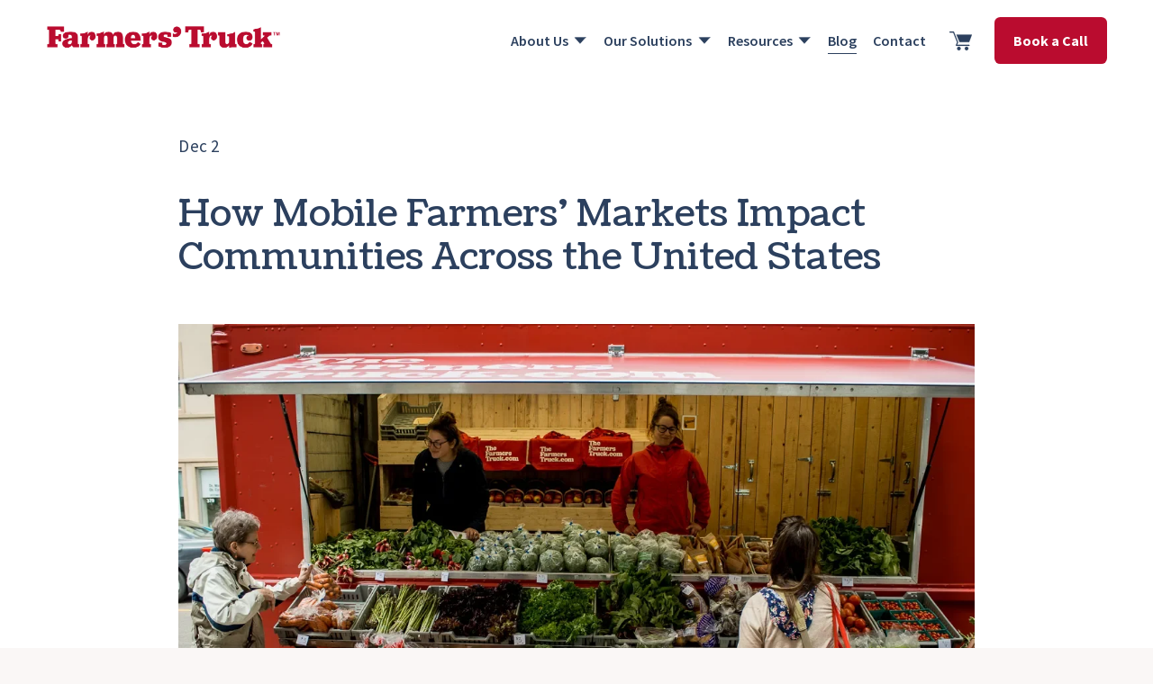

--- FILE ---
content_type: text/html;charset=utf-8
request_url: https://farmerstruck.com/blog/driving-change-mobile-farmers-market-in-the-us
body_size: 36094
content:
<!doctype html>
<html xmlns:og="http://opengraphprotocol.org/schema/" xmlns:fb="http://www.facebook.com/2008/fbml" lang="en-CA"  >
  <head>
    <meta http-equiv="X-UA-Compatible" content="IE=edge,chrome=1">
    <meta name="viewport" content="width=device-width, initial-scale=1">
    <!-- This is Squarespace. --><!-- reed-hexagon-x559 -->
<base href="">
<meta charset="utf-8" />
<title>How Mobile Farmers’ Markets Impact Communities Across the United States &mdash; Farmers&#39; Truck</title>
<meta http-equiv="Accept-CH" content="Sec-CH-UA-Platform-Version, Sec-CH-UA-Model" /><link rel="icon" type="image/x-icon" href="https://images.squarespace-cdn.com/content/v1/68af9229e07f1a03ed4a23cb/afd6b634-7f10-4607-a39f-244efac5afb0/favicon.ico?format=100w"/>
<link rel="canonical" href="https://farmerstruck.com/blog/driving-change-mobile-farmers-market-in-the-us"/>
<meta property="og:site_name" content="Farmers' Truck"/>
<meta property="og:title" content="How Mobile Farmers’ Markets Impact Communities Across the United States &mdash; Farmers&#39; Truck"/>
<meta property="og:latitude" content="40.7207559"/>
<meta property="og:longitude" content="-74.0007613"/>
<meta property="og:locality" content=""/>
<meta property="og:url" content="https://farmerstruck.com/blog/driving-change-mobile-farmers-market-in-the-us"/>
<meta property="og:type" content="article"/>
<meta property="og:description" content="Sure you’ve seen food trucks on tv, online, or even downtown, but have you ever seen a farmers’ market on wheels? What makes mobile farmers’ markets different from food trucks, or even your typical farmer’s market or stand?  Mobile markets stand out because of the  profound impact  they have on the "/>
<meta property="og:image" content="http://static1.squarespace.com/static/68af9229e07f1a03ed4a23cb/68b059d914530a45366e5f10/68b05a1714530a45366e6e5a/1762852336715/mobile-farmer-market-truck.jpg?format=1500w"/>
<meta property="og:image:width" content="1200"/>
<meta property="og:image:height" content="801"/>
<meta itemprop="name" content="How Mobile Farmers’ Markets Impact Communities Across the United States — Farmers' Truck"/>
<meta itemprop="url" content="https://farmerstruck.com/blog/driving-change-mobile-farmers-market-in-the-us"/>
<meta itemprop="description" content="Sure you’ve seen food trucks on tv, online, or even downtown, but have you ever seen a farmers’ market on wheels? What makes mobile farmers’ markets different from food trucks, or even your typical farmer’s market or stand?  Mobile markets stand out because of the  profound impact  they have on the "/>
<meta itemprop="thumbnailUrl" content="http://static1.squarespace.com/static/68af9229e07f1a03ed4a23cb/68b059d914530a45366e5f10/68b05a1714530a45366e6e5a/1762852336715/mobile-farmer-market-truck.jpg?format=1500w"/>
<link rel="image_src" href="http://static1.squarespace.com/static/68af9229e07f1a03ed4a23cb/68b059d914530a45366e5f10/68b05a1714530a45366e6e5a/1762852336715/mobile-farmer-market-truck.jpg?format=1500w" />
<meta itemprop="image" content="http://static1.squarespace.com/static/68af9229e07f1a03ed4a23cb/68b059d914530a45366e5f10/68b05a1714530a45366e6e5a/1762852336715/mobile-farmer-market-truck.jpg?format=1500w"/>
<meta itemprop="datePublished" content="2021-12-02T17:38:01-0500"/>
<meta itemprop="dateModified" content="2025-11-11T04:12:16-0500"/>
<meta itemprop="headline" content="How Mobile Farmers’ Markets Impact Communities Across the United States"/>
<meta itemprop="publisher" content="Farmers' Truck"/>
<meta name="twitter:title" content="How Mobile Farmers’ Markets Impact Communities Across the United States — Farmers' Truck"/>
<meta name="twitter:image" content="http://static1.squarespace.com/static/68af9229e07f1a03ed4a23cb/68b059d914530a45366e5f10/68b05a1714530a45366e6e5a/1762852336715/mobile-farmer-market-truck.jpg?format=1500w"/>
<meta name="twitter:url" content="https://farmerstruck.com/blog/driving-change-mobile-farmers-market-in-the-us"/>
<meta name="twitter:card" content="summary"/>
<meta name="twitter:description" content="Sure you’ve seen food trucks on tv, online, or even downtown, but have you ever seen a farmers’ market on wheels? What makes mobile farmers’ markets different from food trucks, or even your typical farmer’s market or stand?  Mobile markets stand out because of the  profound impact  they have on the "/>
<meta name="description" content="" />
<link rel="preconnect" href="https://images.squarespace-cdn.com">
<link rel="preconnect" href="https://fonts.gstatic.com" crossorigin>
<link rel="stylesheet" href="https://fonts.googleapis.com/css2?family=Source+Sans+Pro:ital,wght@0,400;0,600;0,700;1,400;1,700&family=Coustard:ital,wght@0,400"><script type="text/javascript" crossorigin="anonymous" defer="true" nomodule="nomodule" src="//assets.squarespace.com/@sqs/polyfiller/1.6/legacy.js"></script>
<script type="text/javascript" crossorigin="anonymous" defer="true" src="//assets.squarespace.com/@sqs/polyfiller/1.6/modern.js"></script>
<script type="text/javascript">SQUARESPACE_ROLLUPS = {};</script>
<script>(function(rollups, name) { if (!rollups[name]) { rollups[name] = {}; } rollups[name].js = ["//assets.squarespace.com/universal/scripts-compressed/extract-css-runtime-9955ad5995a2e1ec-min.en-US.js"]; })(SQUARESPACE_ROLLUPS, 'squarespace-extract_css_runtime');</script>
<script crossorigin="anonymous" src="//assets.squarespace.com/universal/scripts-compressed/extract-css-runtime-9955ad5995a2e1ec-min.en-US.js" defer ></script><script>(function(rollups, name) { if (!rollups[name]) { rollups[name] = {}; } rollups[name].js = ["//assets.squarespace.com/universal/scripts-compressed/extract-css-moment-js-vendor-6f2a1f6ec9a41489-min.en-US.js"]; })(SQUARESPACE_ROLLUPS, 'squarespace-extract_css_moment_js_vendor');</script>
<script crossorigin="anonymous" src="//assets.squarespace.com/universal/scripts-compressed/extract-css-moment-js-vendor-6f2a1f6ec9a41489-min.en-US.js" defer ></script><script>(function(rollups, name) { if (!rollups[name]) { rollups[name] = {}; } rollups[name].js = ["//assets.squarespace.com/universal/scripts-compressed/cldr-resource-pack-22ed584d99d9b83d-min.en-US.js"]; })(SQUARESPACE_ROLLUPS, 'squarespace-cldr_resource_pack');</script>
<script crossorigin="anonymous" src="//assets.squarespace.com/universal/scripts-compressed/cldr-resource-pack-22ed584d99d9b83d-min.en-US.js" defer ></script><script>(function(rollups, name) { if (!rollups[name]) { rollups[name] = {}; } rollups[name].js = ["//assets.squarespace.com/universal/scripts-compressed/common-vendors-stable-fbd854d40b0804b7-min.en-US.js"]; })(SQUARESPACE_ROLLUPS, 'squarespace-common_vendors_stable');</script>
<script crossorigin="anonymous" src="//assets.squarespace.com/universal/scripts-compressed/common-vendors-stable-fbd854d40b0804b7-min.en-US.js" defer ></script><script>(function(rollups, name) { if (!rollups[name]) { rollups[name] = {}; } rollups[name].js = ["//assets.squarespace.com/universal/scripts-compressed/common-vendors-521b3d1ea2c5615b-min.en-US.js"]; })(SQUARESPACE_ROLLUPS, 'squarespace-common_vendors');</script>
<script crossorigin="anonymous" src="//assets.squarespace.com/universal/scripts-compressed/common-vendors-521b3d1ea2c5615b-min.en-US.js" defer ></script><script>(function(rollups, name) { if (!rollups[name]) { rollups[name] = {}; } rollups[name].js = ["//assets.squarespace.com/universal/scripts-compressed/common-bff30ef0ecfbeb97-min.en-US.js"]; })(SQUARESPACE_ROLLUPS, 'squarespace-common');</script>
<script crossorigin="anonymous" src="//assets.squarespace.com/universal/scripts-compressed/common-bff30ef0ecfbeb97-min.en-US.js" defer ></script><script>(function(rollups, name) { if (!rollups[name]) { rollups[name] = {}; } rollups[name].js = ["//assets.squarespace.com/universal/scripts-compressed/commerce-caa12c1b00f616f9-min.en-US.js"]; })(SQUARESPACE_ROLLUPS, 'squarespace-commerce');</script>
<script crossorigin="anonymous" src="//assets.squarespace.com/universal/scripts-compressed/commerce-caa12c1b00f616f9-min.en-US.js" defer ></script><script>(function(rollups, name) { if (!rollups[name]) { rollups[name] = {}; } rollups[name].css = ["//assets.squarespace.com/universal/styles-compressed/commerce-2bd20f6587654ec4-min.en-US.css"]; })(SQUARESPACE_ROLLUPS, 'squarespace-commerce');</script>
<link rel="stylesheet" type="text/css" href="//assets.squarespace.com/universal/styles-compressed/commerce-2bd20f6587654ec4-min.en-US.css"><script>(function(rollups, name) { if (!rollups[name]) { rollups[name] = {}; } rollups[name].js = ["//assets.squarespace.com/universal/scripts-compressed/user-account-core-ef531c4677b8b252-min.en-US.js"]; })(SQUARESPACE_ROLLUPS, 'squarespace-user_account_core');</script>
<script crossorigin="anonymous" src="//assets.squarespace.com/universal/scripts-compressed/user-account-core-ef531c4677b8b252-min.en-US.js" defer ></script><script>(function(rollups, name) { if (!rollups[name]) { rollups[name] = {}; } rollups[name].css = ["//assets.squarespace.com/universal/styles-compressed/user-account-core-62a3c1ac39729912-min.en-US.css"]; })(SQUARESPACE_ROLLUPS, 'squarespace-user_account_core');</script>
<link rel="stylesheet" type="text/css" href="//assets.squarespace.com/universal/styles-compressed/user-account-core-62a3c1ac39729912-min.en-US.css"><script>(function(rollups, name) { if (!rollups[name]) { rollups[name] = {}; } rollups[name].js = ["//assets.squarespace.com/universal/scripts-compressed/performance-cba60b5f3aa909d1-min.en-US.js"]; })(SQUARESPACE_ROLLUPS, 'squarespace-performance');</script>
<script crossorigin="anonymous" src="//assets.squarespace.com/universal/scripts-compressed/performance-cba60b5f3aa909d1-min.en-US.js" defer ></script><script data-name="static-context">Static = window.Static || {}; Static.SQUARESPACE_CONTEXT = {"betaFeatureFlags":["scripts_defer","nested_categories","campaigns_discount_section_in_automations","campaigns_new_image_layout_picker","i18n_beta_website_locales","use_chained_automations_data","contacts_and_campaigns_redesign","campaigns_import_discounts","override_block_styles","new_stacked_index","campaigns_discount_section_in_blasts","campaigns_merch_state","bfcm_2025_enabled","campaigns_thumbnail_layout","enable_form_submission_trigger","use_react_flow_in_automations_flowchart","supports_versioned_template_assets","marketing_automations","member_areas_feature","marketing_landing_page"],"facebookAppId":"314192535267336","facebookApiVersion":"v6.0","rollups":{"squarespace-announcement-bar":{"js":"//assets.squarespace.com/universal/scripts-compressed/announcement-bar-18f27e520beb2bd2-min.en-US.js"},"squarespace-audio-player":{"css":"//assets.squarespace.com/universal/styles-compressed/audio-player-b05f5197a871c566-min.en-US.css","js":"//assets.squarespace.com/universal/scripts-compressed/audio-player-66bea742780d3b46-min.en-US.js"},"squarespace-blog-collection-list":{"css":"//assets.squarespace.com/universal/styles-compressed/blog-collection-list-b4046463b72f34e2-min.en-US.css","js":"//assets.squarespace.com/universal/scripts-compressed/blog-collection-list-f78db80fc1cd6fce-min.en-US.js"},"squarespace-calendar-block-renderer":{"css":"//assets.squarespace.com/universal/styles-compressed/calendar-block-renderer-b72d08ba4421f5a0-min.en-US.css","js":"//assets.squarespace.com/universal/scripts-compressed/calendar-block-renderer-d588b06721fbdbb5-min.en-US.js"},"squarespace-chartjs-helpers":{"css":"//assets.squarespace.com/universal/styles-compressed/chartjs-helpers-96b256171ee039c1-min.en-US.css","js":"//assets.squarespace.com/universal/scripts-compressed/chartjs-helpers-4fd57f343946d08e-min.en-US.js"},"squarespace-comments":{"css":"//assets.squarespace.com/universal/styles-compressed/comments-d4212e6832aeb2e3-min.en-US.css","js":"//assets.squarespace.com/universal/scripts-compressed/comments-df03d6fde412fb5a-min.en-US.js"},"squarespace-custom-css-popup":{"css":"//assets.squarespace.com/universal/styles-compressed/custom-css-popup-72c4bbed7f21a6e6-min.en-US.css","js":"//assets.squarespace.com/universal/scripts-compressed/custom-css-popup-892f952ae4f30456-min.en-US.js"},"squarespace-dialog":{"css":"//assets.squarespace.com/universal/styles-compressed/dialog-f9093f2d526b94df-min.en-US.css","js":"//assets.squarespace.com/universal/scripts-compressed/dialog-60cbb5513421d519-min.en-US.js"},"squarespace-events-collection":{"css":"//assets.squarespace.com/universal/styles-compressed/events-collection-b72d08ba4421f5a0-min.en-US.css","js":"//assets.squarespace.com/universal/scripts-compressed/events-collection-a3ad933f9c4ad26c-min.en-US.js"},"squarespace-form-rendering-utils":{"js":"//assets.squarespace.com/universal/scripts-compressed/form-rendering-utils-3b8b35485f6ec7cd-min.en-US.js"},"squarespace-forms":{"css":"//assets.squarespace.com/universal/styles-compressed/forms-0afd3c6ac30bbab1-min.en-US.css","js":"//assets.squarespace.com/universal/scripts-compressed/forms-1f40e50b4e4b4da6-min.en-US.js"},"squarespace-gallery-collection-list":{"css":"//assets.squarespace.com/universal/styles-compressed/gallery-collection-list-b4046463b72f34e2-min.en-US.css","js":"//assets.squarespace.com/universal/scripts-compressed/gallery-collection-list-07747667a3187b76-min.en-US.js"},"squarespace-image-zoom":{"css":"//assets.squarespace.com/universal/styles-compressed/image-zoom-b4046463b72f34e2-min.en-US.css","js":"//assets.squarespace.com/universal/scripts-compressed/image-zoom-60c18dc5f8f599ea-min.en-US.js"},"squarespace-pinterest":{"css":"//assets.squarespace.com/universal/styles-compressed/pinterest-b4046463b72f34e2-min.en-US.css","js":"//assets.squarespace.com/universal/scripts-compressed/pinterest-c4e3cee5f0f05a76-min.en-US.js"},"squarespace-popup-overlay":{"css":"//assets.squarespace.com/universal/styles-compressed/popup-overlay-b742b752f5880972-min.en-US.css","js":"//assets.squarespace.com/universal/scripts-compressed/popup-overlay-8e28db39a5796b9b-min.en-US.js"},"squarespace-product-quick-view":{"css":"//assets.squarespace.com/universal/styles-compressed/product-quick-view-9052fb446c5800ee-min.en-US.css","js":"//assets.squarespace.com/universal/scripts-compressed/product-quick-view-12cdb153a5692867-min.en-US.js"},"squarespace-products-collection-item-v2":{"css":"//assets.squarespace.com/universal/styles-compressed/products-collection-item-v2-b4046463b72f34e2-min.en-US.css","js":"//assets.squarespace.com/universal/scripts-compressed/products-collection-item-v2-e3a3f101748fca6e-min.en-US.js"},"squarespace-products-collection-list-v2":{"css":"//assets.squarespace.com/universal/styles-compressed/products-collection-list-v2-b4046463b72f34e2-min.en-US.css","js":"//assets.squarespace.com/universal/scripts-compressed/products-collection-list-v2-eedc544f4cc56af4-min.en-US.js"},"squarespace-search-page":{"css":"//assets.squarespace.com/universal/styles-compressed/search-page-90a67fc09b9b32c6-min.en-US.css","js":"//assets.squarespace.com/universal/scripts-compressed/search-page-e70c98bf6dd7112c-min.en-US.js"},"squarespace-search-preview":{"js":"//assets.squarespace.com/universal/scripts-compressed/search-preview-e4bc2f62b00ef9cf-min.en-US.js"},"squarespace-simple-liking":{"css":"//assets.squarespace.com/universal/styles-compressed/simple-liking-701bf8bbc05ec6aa-min.en-US.css","js":"//assets.squarespace.com/universal/scripts-compressed/simple-liking-e6bc64da9e3b1cf4-min.en-US.js"},"squarespace-social-buttons":{"css":"//assets.squarespace.com/universal/styles-compressed/social-buttons-95032e5fa98e47a5-min.en-US.css","js":"//assets.squarespace.com/universal/scripts-compressed/social-buttons-4d0f66a6979eafb0-min.en-US.js"},"squarespace-tourdates":{"css":"//assets.squarespace.com/universal/styles-compressed/tourdates-b4046463b72f34e2-min.en-US.css","js":"//assets.squarespace.com/universal/scripts-compressed/tourdates-121ba0b703ba2a1f-min.en-US.js"},"squarespace-website-overlays-manager":{"css":"//assets.squarespace.com/universal/styles-compressed/website-overlays-manager-07ea5a4e004e6710-min.en-US.css","js":"//assets.squarespace.com/universal/scripts-compressed/website-overlays-manager-3506d37a1fad4643-min.en-US.js"}},"pageType":50,"website":{"id":"68af9229e07f1a03ed4a23cb","identifier":"reed-hexagon-x559","websiteType":4,"contentModifiedOn":1763573502824,"cloneable":false,"hasBeenCloneable":false,"siteStatus":{},"language":"en-CA","translationLocale":"en-US","formattingLocale":"en-CA","timeZone":"America/Toronto","machineTimeZoneOffset":-18000000,"timeZoneOffset":-18000000,"timeZoneAbbr":"EST","siteTitle":"Farmers' Truck","fullSiteTitle":"How Mobile Farmers\u2019 Markets Impact Communities Across the United States \u2014 Farmers' Truck","siteDescription":"","location":{},"logoImageId":"68b83a9638be51637d48fc5c","mobileLogoImageId":"68b83aae9094e40e09225191","socialLogoImageId":"68b837edd9f5ec5d0b2c85eb","shareButtonOptions":{"2":true,"1":true,"6":true,"3":true,"7":true,"8":true,"4":true},"logoImageUrl":"//images.squarespace-cdn.com/content/v1/68af9229e07f1a03ed4a23cb/0ad7caea-c221-46dc-84cb-3def3dd9841f/Untitled+Design+-+1.png","mobileLogoImageUrl":"//images.squarespace-cdn.com/content/v1/68af9229e07f1a03ed4a23cb/0ad7caea-c221-46dc-84cb-3def3dd9841f/Untitled+Design+-+1.png","socialLogoImageUrl":"//images.squarespace-cdn.com/content/v1/68af9229e07f1a03ed4a23cb/38f50beb-f64d-4a1b-886d-0c3e648e469e/2025+FT+logo+social+media.png","authenticUrl":"https://farmerstruck.com","internalUrl":"https://reed-hexagon-x559.squarespace.com","baseUrl":"https://farmerstruck.com","primaryDomain":"farmerstruck.com","sslSetting":3,"isHstsEnabled":true,"socialAccounts":[{"serviceId":64,"screenname":"Instagram","addedOn":1756903249199,"profileUrl":"https://www.instagram.com/thefarmerstruck/","iconEnabled":true,"serviceName":"instagram-unauth"},{"serviceId":60,"screenname":"Facebook","addedOn":1756903281412,"profileUrl":"https://www.facebook.com/thefarmerstruck/","iconEnabled":true,"serviceName":"facebook-unauth"},{"serviceId":69,"screenname":"YouTube","addedOn":1756903340236,"profileUrl":"https://www.youtube.com/@farmerstruck","iconEnabled":true,"serviceName":"youtube-unauth"},{"serviceId":65,"screenname":"LinkedIn","addedOn":1756903369851,"profileUrl":"https://www.linkedin.com/company/the-farmers-truck/","iconEnabled":true,"serviceName":"linkedin-unauth"}],"typekitId":"","statsMigrated":false,"imageMetadataProcessingEnabled":false,"screenshotId":"ee4da6d667355db87e43c7b106dfcf399d7e5680d6e0e528e4004825e520f9eb","captchaSettings":{"siteKey":"","enabledForDonations":false},"showOwnerLogin":false},"websiteSettings":{"id":"68af922ae07f1a03ed4a23cd","websiteId":"68af9229e07f1a03ed4a23cb","subjects":[],"country":"CA","state":"QC","simpleLikingEnabled":true,"mobileInfoBarSettings":{"isContactEmailEnabled":false,"isContactPhoneNumberEnabled":false,"isLocationEnabled":false,"isBusinessHoursEnabled":false},"announcementBarSettings":{"style":1,"text":"<p data-rte-preserve-empty=\"true\" style=\"white-space:pre-wrap;\">Our website is currently undergoing scheduled maintenance to bring you an even better experience.</p>"},"commentLikesAllowed":true,"commentAnonAllowed":true,"commentThreaded":true,"commentApprovalRequired":false,"commentAvatarsOn":true,"commentSortType":2,"commentFlagThreshold":0,"commentFlagsAllowed":true,"commentEnableByDefault":true,"commentDisableAfterDaysDefault":0,"disqusShortname":"","commentsEnabled":false,"businessHours":{},"storeSettings":{"returnPolicy":null,"termsOfService":null,"privacyPolicy":null,"expressCheckout":false,"continueShoppingLinkUrl":"/","useLightCart":false,"showNoteField":false,"shippingCountryDefaultValue":"US","billToShippingDefaultValue":false,"showShippingPhoneNumber":true,"isShippingPhoneRequired":false,"showBillingPhoneNumber":true,"isBillingPhoneRequired":false,"currenciesSupported":["USD","CAD","GBP","AUD","EUR","CHF","NOK","SEK","DKK","NZD","SGD","MXN","HKD","CZK","ILS","MYR","RUB","PHP","PLN","THB","BRL","ARS","COP","IDR","INR","JPY","ZAR"],"defaultCurrency":"USD","selectedCurrency":"USD","measurementStandard":1,"showCustomCheckoutForm":false,"checkoutPageMarketingOptInEnabled":true,"enableMailingListOptInByDefault":false,"sameAsRetailLocation":false,"merchandisingSettings":{"scarcityEnabledOnProductItems":false,"scarcityEnabledOnProductBlocks":false,"scarcityMessageType":"DEFAULT_SCARCITY_MESSAGE","scarcityThreshold":10,"multipleQuantityAllowedForServices":true,"restockNotificationsEnabled":false,"restockNotificationsMailingListSignUpEnabled":false,"relatedProductsEnabled":false,"relatedProductsOrdering":"random","soldOutVariantsDropdownDisabled":false,"productComposerOptedIn":false,"productComposerABTestOptedOut":false,"productReviewsEnabled":false},"minimumOrderSubtotalEnabled":false,"minimumOrderSubtotal":{"currency":"USD","value":"0.00"},"isLive":true,"multipleQuantityAllowedForServices":true},"useEscapeKeyToLogin":false,"ssBadgeType":1,"ssBadgePosition":4,"ssBadgeVisibility":1,"ssBadgeDevices":1,"pinterestOverlayOptions":{"mode":"disabled"},"userAccountsSettings":{"loginAllowed":true,"signupAllowed":true}},"cookieSettings":{"isCookieBannerEnabled":false,"isRestrictiveCookiePolicyEnabled":false,"cookieBannerText":"","cookieBannerTheme":"","cookieBannerVariant":"","cookieBannerPosition":"","cookieBannerCtaVariant":"","cookieBannerCtaText":"","cookieBannerAcceptType":"OPT_IN","cookieBannerOptOutCtaText":"","cookieBannerHasOptOut":false,"cookieBannerHasManageCookies":true,"cookieBannerManageCookiesLabel":"","cookieBannerSavedPreferencesText":"","cookieBannerSavedPreferencesLayout":"PILL"},"websiteCloneable":false,"collection":{"title":"Blog","id":"68b059d914530a45366e5f10","fullUrl":"/blog","publicCommentCount":0,"type":1,"permissionType":1},"item":{"title":"How Mobile Farmers\u2019 Markets Impact Communities Across the United States","id":"68b05a1714530a45366e6e5a","fullUrl":"/blog/driving-change-mobile-farmers-market-in-the-us","publicCommentCount":0,"commentState":2,"recordType":1},"subscribed":false,"appDomain":"squarespace.com","templateTweakable":true,"tweakJSON":{"form-use-theme-colors":"true","header-logo-height":"78px","header-mobile-logo-max-height":"60px","header-vert-padding":"0.5vw","header-width":"Full","maxPageWidth":"2000px","mobile-header-vert-padding":"6vw","pagePadding":"4vw","tweak-blog-alternating-side-by-side-image-aspect-ratio":"1:1 Square","tweak-blog-alternating-side-by-side-image-spacing":"6%","tweak-blog-alternating-side-by-side-meta-spacing":"20px","tweak-blog-alternating-side-by-side-primary-meta":"Categories","tweak-blog-alternating-side-by-side-read-more-spacing":"20px","tweak-blog-alternating-side-by-side-secondary-meta":"Date","tweak-blog-basic-grid-columns":"3","tweak-blog-basic-grid-image-aspect-ratio":"3:2 Standard","tweak-blog-basic-grid-image-spacing":"22px","tweak-blog-basic-grid-meta-spacing":"16px","tweak-blog-basic-grid-primary-meta":"Date","tweak-blog-basic-grid-read-more-spacing":"11px","tweak-blog-basic-grid-secondary-meta":"None","tweak-blog-item-custom-width":"50","tweak-blog-item-show-author-profile":"false","tweak-blog-item-width":"Medium","tweak-blog-masonry-columns":"2","tweak-blog-masonry-horizontal-spacing":"98px","tweak-blog-masonry-image-spacing":"20px","tweak-blog-masonry-meta-spacing":"20px","tweak-blog-masonry-primary-meta":"Categories","tweak-blog-masonry-read-more-spacing":"20px","tweak-blog-masonry-secondary-meta":"Date","tweak-blog-masonry-vertical-spacing":"30px","tweak-blog-side-by-side-image-aspect-ratio":"1:1 Square","tweak-blog-side-by-side-image-spacing":"6%","tweak-blog-side-by-side-meta-spacing":"20px","tweak-blog-side-by-side-primary-meta":"Categories","tweak-blog-side-by-side-read-more-spacing":"20px","tweak-blog-side-by-side-secondary-meta":"Date","tweak-blog-single-column-image-spacing":"50px","tweak-blog-single-column-meta-spacing":"30px","tweak-blog-single-column-primary-meta":"Categories","tweak-blog-single-column-read-more-spacing":"15px","tweak-blog-single-column-secondary-meta":"Date","tweak-events-stacked-show-thumbnails":"true","tweak-events-stacked-thumbnail-size":"3:2 Standard","tweak-fixed-header":"false","tweak-fixed-header-style":"Basic","tweak-global-animations-animation-curve":"ease","tweak-global-animations-animation-delay":"0.1s","tweak-global-animations-animation-duration":"0.1s","tweak-global-animations-animation-style":"fade","tweak-global-animations-animation-type":"none","tweak-global-animations-complexity-level":"detailed","tweak-global-animations-enabled":"false","tweak-portfolio-grid-basic-custom-height":"50","tweak-portfolio-grid-overlay-custom-height":"50","tweak-portfolio-hover-follow-acceleration":"10%","tweak-portfolio-hover-follow-animation-duration":"Fast","tweak-portfolio-hover-follow-animation-type":"Fade","tweak-portfolio-hover-follow-delimiter":"Bullet","tweak-portfolio-hover-follow-front":"false","tweak-portfolio-hover-follow-layout":"Inline","tweak-portfolio-hover-follow-size":"50","tweak-portfolio-hover-follow-text-spacing-x":"1.5","tweak-portfolio-hover-follow-text-spacing-y":"1.5","tweak-portfolio-hover-static-animation-duration":"Fast","tweak-portfolio-hover-static-animation-type":"Fade","tweak-portfolio-hover-static-delimiter":"Hyphen","tweak-portfolio-hover-static-front":"true","tweak-portfolio-hover-static-layout":"Inline","tweak-portfolio-hover-static-size":"50","tweak-portfolio-hover-static-text-spacing-x":"1.5","tweak-portfolio-hover-static-text-spacing-y":"1.5","tweak-portfolio-index-background-animation-duration":"Medium","tweak-portfolio-index-background-animation-type":"Fade","tweak-portfolio-index-background-custom-height":"50","tweak-portfolio-index-background-delimiter":"None","tweak-portfolio-index-background-height":"Large","tweak-portfolio-index-background-horizontal-alignment":"Center","tweak-portfolio-index-background-link-format":"Stacked","tweak-portfolio-index-background-persist":"false","tweak-portfolio-index-background-vertical-alignment":"Middle","tweak-portfolio-index-background-width":"Full","tweak-product-basic-item-click-action":"None","tweak-product-basic-item-gallery-aspect-ratio":"3:4 Three-Four (Vertical)","tweak-product-basic-item-gallery-design":"Slideshow","tweak-product-basic-item-gallery-width":"50%","tweak-product-basic-item-hover-action":"None","tweak-product-basic-item-image-spacing":"2vw","tweak-product-basic-item-image-zoom-factor":"2","tweak-product-basic-item-product-variant-display":"Dropdown","tweak-product-basic-item-thumbnail-placement":"Side","tweak-product-basic-item-variant-picker-layout":"Dropdowns","tweak-products-add-to-cart-button":"false","tweak-products-columns":"2","tweak-products-gutter-column":"2vw","tweak-products-gutter-row":"5vw","tweak-products-header-text-alignment":"Middle","tweak-products-image-aspect-ratio":"1:1 Square","tweak-products-image-text-spacing":"1.5vw","tweak-products-mobile-columns":"1","tweak-products-text-alignment":"Left","tweak-products-width":"Full","tweak-transparent-header":"false"},"templateId":"5c5a519771c10ba3470d8101","templateVersion":"7.1","pageFeatures":[1,2,4],"gmRenderKey":"QUl6YVN5Q0JUUk9xNkx1dkZfSUUxcjQ2LVQ0QWVUU1YtMGQ3bXk4","templateScriptsRootUrl":"https://static1.squarespace.com/static/vta/5c5a519771c10ba3470d8101/scripts/","impersonatedSession":false,"tzData":{"zones":[[-300,"Canada","E%sT",null]],"rules":{"Canada":[[1974,2006,null,"Oct","lastSun","2:00","0","S"],[1987,2006,null,"Apr","Sun>=1","2:00","1:00","D"],[2007,"max",null,"Mar","Sun>=8","2:00","1:00","D"],[2007,"max",null,"Nov","Sun>=1","2:00","0","S"]]}},"showAnnouncementBar":false,"recaptchaEnterpriseContext":{"recaptchaEnterpriseSiteKey":"6LdDFQwjAAAAAPigEvvPgEVbb7QBm-TkVJdDTlAv"},"i18nContext":{"timeZoneData":{"id":"America/Toronto","name":"Eastern Time"}},"env":"PRODUCTION","visitorFormContext":{"formFieldFormats":{"initialPhoneFormat":{"id":0,"type":"PHONE_NUMBER","country":"CA","labelLocale":"en-US","fields":[{"type":"SEPARATOR","label":"(","identifier":"LeftParen","length":0,"required":false,"metadata":{}},{"type":"FIELD","label":"1","identifier":"1","length":3,"required":false,"metadata":{}},{"type":"SEPARATOR","label":")","identifier":"RightParen","length":0,"required":false,"metadata":{}},{"type":"SEPARATOR","label":" ","identifier":"Space","length":0,"required":false,"metadata":{}},{"type":"FIELD","label":"2","identifier":"2","length":3,"required":false,"metadata":{}},{"type":"SEPARATOR","label":"-","identifier":"Dash","length":0,"required":false,"metadata":{}},{"type":"FIELD","label":"3","identifier":"3","length":14,"required":false,"metadata":{}}]},"initialNameOrder":"GIVEN_FIRST","initialAddressFormat":{"id":0,"type":"ADDRESS","country":"CA","labelLocale":"en","fields":[{"type":"FIELD","label":"Address Line 1","identifier":"Line1","length":0,"required":true,"metadata":{"autocomplete":"address-line1"}},{"type":"SEPARATOR","label":"\n","identifier":"Newline","length":0,"required":false,"metadata":{}},{"type":"FIELD","label":"Address Line 2","identifier":"Line2","length":0,"required":false,"metadata":{"autocomplete":"address-line2"}},{"type":"SEPARATOR","label":"\n","identifier":"Newline","length":0,"required":false,"metadata":{}},{"type":"FIELD","label":"City","identifier":"City","length":0,"required":true,"metadata":{"autocomplete":"address-level2"}},{"type":"SEPARATOR","label":" ","identifier":"Space","length":0,"required":false,"metadata":{}},{"type":"FIELD","label":"Province","identifier":"State","length":0,"required":true,"metadata":{"autocomplete":"address-level1"}},{"type":"SEPARATOR","label":" ","identifier":"Space","length":0,"required":false,"metadata":{}},{"type":"FIELD","label":"Postal Code","identifier":"Zip","length":0,"required":true,"metadata":{"autocomplete":"postal-code"}}]},"countries":[{"name":"Afghanistan","code":"AF","phoneCode":"+93"},{"name":"\u00C5land Islands","code":"AX","phoneCode":"+358"},{"name":"Albania","code":"AL","phoneCode":"+355"},{"name":"Algeria","code":"DZ","phoneCode":"+213"},{"name":"American Samoa","code":"AS","phoneCode":"+1"},{"name":"Andorra","code":"AD","phoneCode":"+376"},{"name":"Angola","code":"AO","phoneCode":"+244"},{"name":"Anguilla","code":"AI","phoneCode":"+1"},{"name":"Antigua & Barbuda","code":"AG","phoneCode":"+1"},{"name":"Argentina","code":"AR","phoneCode":"+54"},{"name":"Armenia","code":"AM","phoneCode":"+374"},{"name":"Aruba","code":"AW","phoneCode":"+297"},{"name":"Ascension Island","code":"AC","phoneCode":"+247"},{"name":"Australia","code":"AU","phoneCode":"+61"},{"name":"Austria","code":"AT","phoneCode":"+43"},{"name":"Azerbaijan","code":"AZ","phoneCode":"+994"},{"name":"Bahamas","code":"BS","phoneCode":"+1"},{"name":"Bahrain","code":"BH","phoneCode":"+973"},{"name":"Bangladesh","code":"BD","phoneCode":"+880"},{"name":"Barbados","code":"BB","phoneCode":"+1"},{"name":"Belarus","code":"BY","phoneCode":"+375"},{"name":"Belgium","code":"BE","phoneCode":"+32"},{"name":"Belize","code":"BZ","phoneCode":"+501"},{"name":"Benin","code":"BJ","phoneCode":"+229"},{"name":"Bermuda","code":"BM","phoneCode":"+1"},{"name":"Bhutan","code":"BT","phoneCode":"+975"},{"name":"Bolivia","code":"BO","phoneCode":"+591"},{"name":"Bosnia & Herzegovina","code":"BA","phoneCode":"+387"},{"name":"Botswana","code":"BW","phoneCode":"+267"},{"name":"Brazil","code":"BR","phoneCode":"+55"},{"name":"British Indian Ocean Territory","code":"IO","phoneCode":"+246"},{"name":"British Virgin Islands","code":"VG","phoneCode":"+1"},{"name":"Brunei","code":"BN","phoneCode":"+673"},{"name":"Bulgaria","code":"BG","phoneCode":"+359"},{"name":"Burkina Faso","code":"BF","phoneCode":"+226"},{"name":"Burundi","code":"BI","phoneCode":"+257"},{"name":"Cambodia","code":"KH","phoneCode":"+855"},{"name":"Cameroon","code":"CM","phoneCode":"+237"},{"name":"Canada","code":"CA","phoneCode":"+1"},{"name":"Cape Verde","code":"CV","phoneCode":"+238"},{"name":"Caribbean Netherlands","code":"BQ","phoneCode":"+599"},{"name":"Cayman Islands","code":"KY","phoneCode":"+1"},{"name":"Central African Republic","code":"CF","phoneCode":"+236"},{"name":"Chad","code":"TD","phoneCode":"+235"},{"name":"Chile","code":"CL","phoneCode":"+56"},{"name":"China","code":"CN","phoneCode":"+86"},{"name":"Christmas Island","code":"CX","phoneCode":"+61"},{"name":"Cocos (Keeling) Islands","code":"CC","phoneCode":"+61"},{"name":"Colombia","code":"CO","phoneCode":"+57"},{"name":"Comoros","code":"KM","phoneCode":"+269"},{"name":"Congo - Brazzaville","code":"CG","phoneCode":"+242"},{"name":"Congo - Kinshasa","code":"CD","phoneCode":"+243"},{"name":"Cook Islands","code":"CK","phoneCode":"+682"},{"name":"Costa Rica","code":"CR","phoneCode":"+506"},{"name":"C\u00F4te d\u2019Ivoire","code":"CI","phoneCode":"+225"},{"name":"Croatia","code":"HR","phoneCode":"+385"},{"name":"Cuba","code":"CU","phoneCode":"+53"},{"name":"Cura\u00E7ao","code":"CW","phoneCode":"+599"},{"name":"Cyprus","code":"CY","phoneCode":"+357"},{"name":"Czechia","code":"CZ","phoneCode":"+420"},{"name":"Denmark","code":"DK","phoneCode":"+45"},{"name":"Djibouti","code":"DJ","phoneCode":"+253"},{"name":"Dominica","code":"DM","phoneCode":"+1"},{"name":"Dominican Republic","code":"DO","phoneCode":"+1"},{"name":"Ecuador","code":"EC","phoneCode":"+593"},{"name":"Egypt","code":"EG","phoneCode":"+20"},{"name":"El Salvador","code":"SV","phoneCode":"+503"},{"name":"Equatorial Guinea","code":"GQ","phoneCode":"+240"},{"name":"Eritrea","code":"ER","phoneCode":"+291"},{"name":"Estonia","code":"EE","phoneCode":"+372"},{"name":"Eswatini","code":"SZ","phoneCode":"+268"},{"name":"Ethiopia","code":"ET","phoneCode":"+251"},{"name":"Falkland Islands","code":"FK","phoneCode":"+500"},{"name":"Faroe Islands","code":"FO","phoneCode":"+298"},{"name":"Fiji","code":"FJ","phoneCode":"+679"},{"name":"Finland","code":"FI","phoneCode":"+358"},{"name":"France","code":"FR","phoneCode":"+33"},{"name":"French Guiana","code":"GF","phoneCode":"+594"},{"name":"French Polynesia","code":"PF","phoneCode":"+689"},{"name":"Gabon","code":"GA","phoneCode":"+241"},{"name":"Gambia","code":"GM","phoneCode":"+220"},{"name":"Georgia","code":"GE","phoneCode":"+995"},{"name":"Germany","code":"DE","phoneCode":"+49"},{"name":"Ghana","code":"GH","phoneCode":"+233"},{"name":"Gibraltar","code":"GI","phoneCode":"+350"},{"name":"Greece","code":"GR","phoneCode":"+30"},{"name":"Greenland","code":"GL","phoneCode":"+299"},{"name":"Grenada","code":"GD","phoneCode":"+1"},{"name":"Guadeloupe","code":"GP","phoneCode":"+590"},{"name":"Guam","code":"GU","phoneCode":"+1"},{"name":"Guatemala","code":"GT","phoneCode":"+502"},{"name":"Guernsey","code":"GG","phoneCode":"+44"},{"name":"Guinea","code":"GN","phoneCode":"+224"},{"name":"Guinea-Bissau","code":"GW","phoneCode":"+245"},{"name":"Guyana","code":"GY","phoneCode":"+592"},{"name":"Haiti","code":"HT","phoneCode":"+509"},{"name":"Honduras","code":"HN","phoneCode":"+504"},{"name":"Hong Kong SAR China","code":"HK","phoneCode":"+852"},{"name":"Hungary","code":"HU","phoneCode":"+36"},{"name":"Iceland","code":"IS","phoneCode":"+354"},{"name":"India","code":"IN","phoneCode":"+91"},{"name":"Indonesia","code":"ID","phoneCode":"+62"},{"name":"Iran","code":"IR","phoneCode":"+98"},{"name":"Iraq","code":"IQ","phoneCode":"+964"},{"name":"Ireland","code":"IE","phoneCode":"+353"},{"name":"Isle of Man","code":"IM","phoneCode":"+44"},{"name":"Israel","code":"IL","phoneCode":"+972"},{"name":"Italy","code":"IT","phoneCode":"+39"},{"name":"Jamaica","code":"JM","phoneCode":"+1"},{"name":"Japan","code":"JP","phoneCode":"+81"},{"name":"Jersey","code":"JE","phoneCode":"+44"},{"name":"Jordan","code":"JO","phoneCode":"+962"},{"name":"Kazakhstan","code":"KZ","phoneCode":"+7"},{"name":"Kenya","code":"KE","phoneCode":"+254"},{"name":"Kiribati","code":"KI","phoneCode":"+686"},{"name":"Kosovo","code":"XK","phoneCode":"+383"},{"name":"Kuwait","code":"KW","phoneCode":"+965"},{"name":"Kyrgyzstan","code":"KG","phoneCode":"+996"},{"name":"Laos","code":"LA","phoneCode":"+856"},{"name":"Latvia","code":"LV","phoneCode":"+371"},{"name":"Lebanon","code":"LB","phoneCode":"+961"},{"name":"Lesotho","code":"LS","phoneCode":"+266"},{"name":"Liberia","code":"LR","phoneCode":"+231"},{"name":"Libya","code":"LY","phoneCode":"+218"},{"name":"Liechtenstein","code":"LI","phoneCode":"+423"},{"name":"Lithuania","code":"LT","phoneCode":"+370"},{"name":"Luxembourg","code":"LU","phoneCode":"+352"},{"name":"Macao SAR China","code":"MO","phoneCode":"+853"},{"name":"Madagascar","code":"MG","phoneCode":"+261"},{"name":"Malawi","code":"MW","phoneCode":"+265"},{"name":"Malaysia","code":"MY","phoneCode":"+60"},{"name":"Maldives","code":"MV","phoneCode":"+960"},{"name":"Mali","code":"ML","phoneCode":"+223"},{"name":"Malta","code":"MT","phoneCode":"+356"},{"name":"Marshall Islands","code":"MH","phoneCode":"+692"},{"name":"Martinique","code":"MQ","phoneCode":"+596"},{"name":"Mauritania","code":"MR","phoneCode":"+222"},{"name":"Mauritius","code":"MU","phoneCode":"+230"},{"name":"Mayotte","code":"YT","phoneCode":"+262"},{"name":"Mexico","code":"MX","phoneCode":"+52"},{"name":"Micronesia","code":"FM","phoneCode":"+691"},{"name":"Moldova","code":"MD","phoneCode":"+373"},{"name":"Monaco","code":"MC","phoneCode":"+377"},{"name":"Mongolia","code":"MN","phoneCode":"+976"},{"name":"Montenegro","code":"ME","phoneCode":"+382"},{"name":"Montserrat","code":"MS","phoneCode":"+1"},{"name":"Morocco","code":"MA","phoneCode":"+212"},{"name":"Mozambique","code":"MZ","phoneCode":"+258"},{"name":"Myanmar (Burma)","code":"MM","phoneCode":"+95"},{"name":"Namibia","code":"NA","phoneCode":"+264"},{"name":"Nauru","code":"NR","phoneCode":"+674"},{"name":"Nepal","code":"NP","phoneCode":"+977"},{"name":"Netherlands","code":"NL","phoneCode":"+31"},{"name":"New Caledonia","code":"NC","phoneCode":"+687"},{"name":"New Zealand","code":"NZ","phoneCode":"+64"},{"name":"Nicaragua","code":"NI","phoneCode":"+505"},{"name":"Niger","code":"NE","phoneCode":"+227"},{"name":"Nigeria","code":"NG","phoneCode":"+234"},{"name":"Niue","code":"NU","phoneCode":"+683"},{"name":"Norfolk Island","code":"NF","phoneCode":"+672"},{"name":"Northern Mariana Islands","code":"MP","phoneCode":"+1"},{"name":"North Korea","code":"KP","phoneCode":"+850"},{"name":"North Macedonia","code":"MK","phoneCode":"+389"},{"name":"Norway","code":"NO","phoneCode":"+47"},{"name":"Oman","code":"OM","phoneCode":"+968"},{"name":"Pakistan","code":"PK","phoneCode":"+92"},{"name":"Palau","code":"PW","phoneCode":"+680"},{"name":"Palestinian Territories","code":"PS","phoneCode":"+970"},{"name":"Panama","code":"PA","phoneCode":"+507"},{"name":"Papua New Guinea","code":"PG","phoneCode":"+675"},{"name":"Paraguay","code":"PY","phoneCode":"+595"},{"name":"Peru","code":"PE","phoneCode":"+51"},{"name":"Philippines","code":"PH","phoneCode":"+63"},{"name":"Poland","code":"PL","phoneCode":"+48"},{"name":"Portugal","code":"PT","phoneCode":"+351"},{"name":"Puerto Rico","code":"PR","phoneCode":"+1"},{"name":"Qatar","code":"QA","phoneCode":"+974"},{"name":"R\u00E9union","code":"RE","phoneCode":"+262"},{"name":"Romania","code":"RO","phoneCode":"+40"},{"name":"Russia","code":"RU","phoneCode":"+7"},{"name":"Rwanda","code":"RW","phoneCode":"+250"},{"name":"Samoa","code":"WS","phoneCode":"+685"},{"name":"San Marino","code":"SM","phoneCode":"+378"},{"name":"S\u00E3o Tom\u00E9 & Pr\u00EDncipe","code":"ST","phoneCode":"+239"},{"name":"Saudi Arabia","code":"SA","phoneCode":"+966"},{"name":"Senegal","code":"SN","phoneCode":"+221"},{"name":"Serbia","code":"RS","phoneCode":"+381"},{"name":"Seychelles","code":"SC","phoneCode":"+248"},{"name":"Sierra Leone","code":"SL","phoneCode":"+232"},{"name":"Singapore","code":"SG","phoneCode":"+65"},{"name":"Sint Maarten","code":"SX","phoneCode":"+1"},{"name":"Slovakia","code":"SK","phoneCode":"+421"},{"name":"Slovenia","code":"SI","phoneCode":"+386"},{"name":"Solomon Islands","code":"SB","phoneCode":"+677"},{"name":"Somalia","code":"SO","phoneCode":"+252"},{"name":"South Africa","code":"ZA","phoneCode":"+27"},{"name":"South Korea","code":"KR","phoneCode":"+82"},{"name":"South Sudan","code":"SS","phoneCode":"+211"},{"name":"Spain","code":"ES","phoneCode":"+34"},{"name":"Sri Lanka","code":"LK","phoneCode":"+94"},{"name":"St. Barth\u00E9lemy","code":"BL","phoneCode":"+590"},{"name":"St. Helena","code":"SH","phoneCode":"+290"},{"name":"St. Kitts & Nevis","code":"KN","phoneCode":"+1"},{"name":"St. Lucia","code":"LC","phoneCode":"+1"},{"name":"St. Martin","code":"MF","phoneCode":"+590"},{"name":"St. Pierre & Miquelon","code":"PM","phoneCode":"+508"},{"name":"St. Vincent & Grenadines","code":"VC","phoneCode":"+1"},{"name":"Sudan","code":"SD","phoneCode":"+249"},{"name":"Suriname","code":"SR","phoneCode":"+597"},{"name":"Svalbard & Jan Mayen","code":"SJ","phoneCode":"+47"},{"name":"Sweden","code":"SE","phoneCode":"+46"},{"name":"Switzerland","code":"CH","phoneCode":"+41"},{"name":"Syria","code":"SY","phoneCode":"+963"},{"name":"Taiwan","code":"TW","phoneCode":"+886"},{"name":"Tajikistan","code":"TJ","phoneCode":"+992"},{"name":"Tanzania","code":"TZ","phoneCode":"+255"},{"name":"Thailand","code":"TH","phoneCode":"+66"},{"name":"Timor-Leste","code":"TL","phoneCode":"+670"},{"name":"Togo","code":"TG","phoneCode":"+228"},{"name":"Tokelau","code":"TK","phoneCode":"+690"},{"name":"Tonga","code":"TO","phoneCode":"+676"},{"name":"Trinidad & Tobago","code":"TT","phoneCode":"+1"},{"name":"Tristan da Cunha","code":"TA","phoneCode":"+290"},{"name":"Tunisia","code":"TN","phoneCode":"+216"},{"name":"T\u00FCrkiye","code":"TR","phoneCode":"+90"},{"name":"Turkmenistan","code":"TM","phoneCode":"+993"},{"name":"Turks & Caicos Islands","code":"TC","phoneCode":"+1"},{"name":"Tuvalu","code":"TV","phoneCode":"+688"},{"name":"U.S. Virgin Islands","code":"VI","phoneCode":"+1"},{"name":"Uganda","code":"UG","phoneCode":"+256"},{"name":"Ukraine","code":"UA","phoneCode":"+380"},{"name":"United Arab Emirates","code":"AE","phoneCode":"+971"},{"name":"United Kingdom","code":"GB","phoneCode":"+44"},{"name":"United States","code":"US","phoneCode":"+1"},{"name":"Uruguay","code":"UY","phoneCode":"+598"},{"name":"Uzbekistan","code":"UZ","phoneCode":"+998"},{"name":"Vanuatu","code":"VU","phoneCode":"+678"},{"name":"Vatican City","code":"VA","phoneCode":"+39"},{"name":"Venezuela","code":"VE","phoneCode":"+58"},{"name":"Vietnam","code":"VN","phoneCode":"+84"},{"name":"Wallis & Futuna","code":"WF","phoneCode":"+681"},{"name":"Western Sahara","code":"EH","phoneCode":"+212"},{"name":"Yemen","code":"YE","phoneCode":"+967"},{"name":"Zambia","code":"ZM","phoneCode":"+260"},{"name":"Zimbabwe","code":"ZW","phoneCode":"+263"}]},"localizedStrings":{"validation":{"noValidSelection":"A valid selection must be made.","invalidUrl":"Must be a valid URL.","stringTooLong":"Value should have a length no longer than {0}.","containsInvalidKey":"{0} contains an invalid key.","invalidTwitterUsername":"Must be a valid Twitter username.","valueOutsideRange":"Value must be in the range {0} to {1}.","invalidPassword":"Passwords should not contain whitespace.","missingRequiredSubfields":"{0} is missing required subfields: {1}","invalidCurrency":"Currency value should be formatted like 1234 or 123.99.","invalidMapSize":"Value should contain exactly {0} elements.","subfieldsRequired":"All fields in {0} are required.","formSubmissionFailed":"Form submission failed. Review the following information: {0}.","invalidCountryCode":"Country code should have an optional plus and up to 4 digits.","invalidDate":"This is not a real date.","required":"{0} is required.","invalidStringLength":"Value should be {0} characters long.","invalidEmail":"Email addresses should follow the format user@domain.com.","invalidListLength":"Value should be {0} elements long.","allEmpty":"Please fill out at least one form field.","missingRequiredQuestion":"Missing a required question.","invalidQuestion":"Contained an invalid question.","captchaFailure":"Captcha validation failed. Please try again.","stringTooShort":"Value should have a length of at least {0}.","invalid":"{0} is not valid.","formErrors":"Form Errors","containsInvalidValue":"{0} contains an invalid value.","invalidUnsignedNumber":"Numbers must contain only digits and no other characters.","invalidName":"Valid names contain only letters, numbers, spaces, ', or - characters."},"submit":"Submit","status":{"title":"{@} Block","learnMore":"Learn more"},"name":{"firstName":"First Name","lastName":"Last Name"},"lightbox":{"openForm":"Open Form"},"likert":{"agree":"Agree","stronglyDisagree":"Strongly Disagree","disagree":"Disagree","stronglyAgree":"Strongly Agree","neutral":"Neutral"},"time":{"am":"AM","second":"Second","pm":"PM","minute":"Minute","amPm":"AM/PM","hour":"Hour"},"notFound":"Form not found.","date":{"yyyy":"YYYY","year":"Year","mm":"MM","day":"Day","month":"Month","dd":"DD"},"phone":{"country":"Country","number":"Number","prefix":"Prefix","areaCode":"Area Code","line":"Line"},"submitError":"Unable to submit form. Please try again later.","address":{"stateProvince":"State/Province","country":"Country","zipPostalCode":"Zip/Postal Code","address2":"Address 2","address1":"Address 1","city":"City"},"email":{"signUp":"Sign up for news and updates"},"cannotSubmitDemoForm":"This is a demo form and cannot be submitted.","required":"(required)","invalidData":"Invalid form data."}}};</script><link rel="stylesheet" type="text/css" href="https://definitions.sqspcdn.com/website-component-definition/static-assets/website.components.code/7fe3dcc7-477a-4b2e-b03c-bf731aeb3444_29/website.components.code.styles.css"/><script defer src="https://definitions.sqspcdn.com/website-component-definition/static-assets/website.components.code/7fe3dcc7-477a-4b2e-b03c-bf731aeb3444_29/website.components.code.visitor.js"></script><link rel="alternate" type="application/rss+xml" title="RSS Feed" href="https://farmerstruck.com/blog?format=rss" />
<script type="application/ld+json">{"url":"https://farmerstruck.com","name":"Farmers' Truck","description":"","image":"//images.squarespace-cdn.com/content/v1/68af9229e07f1a03ed4a23cb/0ad7caea-c221-46dc-84cb-3def3dd9841f/Untitled+Design+-+1.png","@context":"http://schema.org","@type":"WebSite"}</script><script type="application/ld+json">{"address":"","image":"https://static1.squarespace.com/static/68af9229e07f1a03ed4a23cb/t/68b83a9638be51637d48fc5c/1763573502824/","openingHours":"","@context":"http://schema.org","@type":"LocalBusiness"}</script><script type="application/ld+json">{"name":"How Mobile Farmers\u2019 Markets Impact Communities Across the United States \u2014 Farmers' Truck","url":"https://farmerstruck.com/blog/driving-change-mobile-farmers-market-in-the-us","datePublished":"2021-12-02T17:38:01-0500","dateModified":"2025-11-11T04:12:16-0500","headline":"How Mobile Farmers\u2019 Markets Impact Communities Across the United States","author":"","publisher":{"name":"Farmers' Truck","logo":{"@type":"ImageObject","url":"https://static1.squarespace.com/static/68af9229e07f1a03ed4a23cb/t/68b83a9638be51637d48fc5c/1763573502824/"},"@context":"http://schema.org","@type":"Organization"},"image":"http://static1.squarespace.com/static/68af9229e07f1a03ed4a23cb/68b059d914530a45366e5f10/68b05a1714530a45366e6e5a/1762852336715/mobile-farmer-market-truck.jpg?format=1500w","@context":"http://schema.org","@type":"Article"}</script><link rel="stylesheet" type="text/css" href="https://static1.squarespace.com/static/versioned-site-css/68af9229e07f1a03ed4a23cb/65/5c5a519771c10ba3470d8101/68af922ae07f1a03ed4a23d2/1709/site.css"/><!-- Start of HubSpot Embed Code -->
<script type="text/javascript" id="hs-script-loader" async defer src="//js.hs-scripts.com/5909516.js"></script>
<!-- End of HubSpot Embed Code -->

<style>
/* Small inline validation message under the quantity field */
.ft-qty-msg {
  margin-top: 8px;
  font-size: .9rem;
  line-height: 1.3;
  color: #b00020;
}

/* Make disabled Add-to-Cart obviously disabled */
.sqs-add-to-cart-button[disabled],
.sqs-add-to-cart-button[aria-disabled="true"] {
  opacity: .5;
  pointer-events: none;
}
</style><script>Static.COOKIE_BANNER_CAPABLE = true;</script>
<script async src="https://www.googletagmanager.com/gtag/js?id=G-G5P5NXLVNE"></script><script>window.dataLayer = window.dataLayer || [];function gtag(){dataLayer.push(arguments);}gtag('js', new Date());gtag('set', 'developer_id.dZjQwMz', true);gtag('config', 'G-G5P5NXLVNE');</script><!-- End of Squarespace Headers -->
    <link rel="stylesheet" type="text/css" href="https://static1.squarespace.com/static/vta/5c5a519771c10ba3470d8101/versioned-assets/1763743931305-OOVTW1SRW7PUQ5UT50Y9/static.css">
  </head>

  <body
    id="item-68b05a1714530a45366e6e5a"
    class="
      form-use-theme-colors form-field-style-solid form-field-shape-square form-field-border-bottom form-field-checkbox-type-icon form-field-checkbox-fill-outline form-field-checkbox-color-inverted form-field-checkbox-shape-square form-field-checkbox-layout-stack form-field-radio-type-icon form-field-radio-fill-outline form-field-radio-color-inverted form-field-radio-shape-square form-field-radio-layout-stack form-field-survey-fill-outline form-field-survey-color-inverted form-field-survey-shape-square form-field-hover-focus-opacity form-submit-button-style-bar tweak-portfolio-grid-overlay-width-full tweak-portfolio-grid-overlay-height-large tweak-portfolio-grid-overlay-image-aspect-ratio-11-square tweak-portfolio-grid-overlay-text-placement-center tweak-portfolio-grid-overlay-show-text-after-hover image-block-poster-text-alignment-left image-block-card-content-position-center image-block-card-text-alignment-left image-block-overlap-content-position-center image-block-overlap-text-alignment-left image-block-collage-content-position-center image-block-collage-text-alignment-left image-block-stack-text-alignment-left tweak-blog-single-column-width-full tweak-blog-single-column-text-alignment-left tweak-blog-single-column-image-placement-above tweak-blog-single-column-delimiter-bullet tweak-blog-single-column-read-more-style-show tweak-blog-single-column-primary-meta-categories tweak-blog-single-column-secondary-meta-date tweak-blog-single-column-meta-position-top tweak-blog-single-column-content-full-post tweak-blog-item-width-medium tweak-blog-item-text-alignment-left tweak-blog-item-meta-position-above-title  tweak-blog-item-show-date   tweak-blog-item-delimiter-bullet primary-button-style-solid primary-button-shape-rounded secondary-button-style-outline secondary-button-shape-rounded tertiary-button-style-solid tertiary-button-shape-rounded tweak-events-stacked-width-full tweak-events-stacked-height-large  tweak-events-stacked-show-thumbnails tweak-events-stacked-thumbnail-size-32-standard tweak-events-stacked-date-style-with-text tweak-events-stacked-show-time tweak-events-stacked-show-location  tweak-events-stacked-show-excerpt  tweak-blog-basic-grid-width-inset tweak-blog-basic-grid-image-aspect-ratio-32-standard tweak-blog-basic-grid-text-alignment-left tweak-blog-basic-grid-delimiter-bullet tweak-blog-basic-grid-image-placement-above tweak-blog-basic-grid-read-more-style-show tweak-blog-basic-grid-primary-meta-date tweak-blog-basic-grid-secondary-meta-none tweak-blog-basic-grid-excerpt-hide header-overlay-alignment-center tweak-portfolio-index-background-link-format-stacked tweak-portfolio-index-background-width-full tweak-portfolio-index-background-height-large  tweak-portfolio-index-background-vertical-alignment-middle tweak-portfolio-index-background-horizontal-alignment-center tweak-portfolio-index-background-delimiter-none tweak-portfolio-index-background-animation-type-fade tweak-portfolio-index-background-animation-duration-medium tweak-portfolio-hover-follow-layout-inline  tweak-portfolio-hover-follow-delimiter-bullet tweak-portfolio-hover-follow-animation-type-fade tweak-portfolio-hover-follow-animation-duration-fast tweak-portfolio-hover-static-layout-inline tweak-portfolio-hover-static-front tweak-portfolio-hover-static-delimiter-hyphen tweak-portfolio-hover-static-animation-type-fade tweak-portfolio-hover-static-animation-duration-fast tweak-blog-alternating-side-by-side-width-full tweak-blog-alternating-side-by-side-image-aspect-ratio-11-square tweak-blog-alternating-side-by-side-text-alignment-left tweak-blog-alternating-side-by-side-read-more-style-show tweak-blog-alternating-side-by-side-image-text-alignment-middle tweak-blog-alternating-side-by-side-delimiter-bullet tweak-blog-alternating-side-by-side-meta-position-top tweak-blog-alternating-side-by-side-primary-meta-categories tweak-blog-alternating-side-by-side-secondary-meta-date tweak-blog-alternating-side-by-side-excerpt-show  tweak-global-animations-complexity-level-detailed tweak-global-animations-animation-style-fade tweak-global-animations-animation-type-none tweak-global-animations-animation-curve-ease tweak-blog-masonry-width-full tweak-blog-masonry-text-alignment-left tweak-blog-masonry-primary-meta-categories tweak-blog-masonry-secondary-meta-date tweak-blog-masonry-meta-position-top tweak-blog-masonry-read-more-style-show tweak-blog-masonry-delimiter-space tweak-blog-masonry-image-placement-above tweak-blog-masonry-excerpt-show header-width-full   tweak-fixed-header-style-basic tweak-blog-side-by-side-width-full tweak-blog-side-by-side-image-placement-left tweak-blog-side-by-side-image-aspect-ratio-11-square tweak-blog-side-by-side-primary-meta-categories tweak-blog-side-by-side-secondary-meta-date tweak-blog-side-by-side-meta-position-top tweak-blog-side-by-side-text-alignment-left tweak-blog-side-by-side-image-text-alignment-middle tweak-blog-side-by-side-read-more-style-show tweak-blog-side-by-side-delimiter-bullet tweak-blog-side-by-side-excerpt-show tweak-portfolio-grid-basic-width-full tweak-portfolio-grid-basic-height-large tweak-portfolio-grid-basic-image-aspect-ratio-11-square tweak-portfolio-grid-basic-text-alignment-left tweak-portfolio-grid-basic-hover-effect-fade hide-opentable-icons opentable-style-dark tweak-product-quick-view-button-style-floating tweak-product-quick-view-button-position-bottom tweak-product-quick-view-lightbox-excerpt-display-truncate tweak-product-quick-view-lightbox-show-arrows tweak-product-quick-view-lightbox-show-close-button tweak-product-quick-view-lightbox-controls-weight-light native-currency-code-usd collection-68b059d914530a45366e5f10 view-item collection-layout-default collection-type-blog-basic-grid mobile-style-available sqs-seven-one
      
        
          
            
              
                has-banner-image
                item-main-image
              
            
          
        
      
    "
    tabindex="-1"
  >
    <div
      id="siteWrapper"
      class="clearfix site-wrapper"
    >
      
      

      












  <header
    data-test="header"
    id="header"
    
    class="
      
        
      
      header theme-col--primary
    "
    data-section-theme=""
    data-controller="Header"
    data-current-styles="{
&quot;layout&quot;: &quot;navRight&quot;,
&quot;action&quot;: {
&quot;href&quot;: &quot;https://meetings.hubspot.com/omar214/discovery-call-website&quot;,
&quot;buttonText&quot;: &quot;Book a Call&quot;,
&quot;newWindow&quot;: true
},
&quot;showSocial&quot;: false,
&quot;socialOptions&quot;: {
&quot;socialBorderShape&quot;: &quot;none&quot;,
&quot;socialBorderStyle&quot;: &quot;outline&quot;,
&quot;socialBorderThickness&quot;: {
&quot;unit&quot;: &quot;px&quot;,
&quot;value&quot;: 1.0
}
},
&quot;menuOverlayAnimation&quot;: &quot;fade&quot;,
&quot;cartStyle&quot;: &quot;cart&quot;,
&quot;cartText&quot;: &quot;Cart&quot;,
&quot;showEmptyCartState&quot;: false,
&quot;cartOptions&quot;: {
&quot;iconType&quot;: &quot;solid-3&quot;,
&quot;cartBorderShape&quot;: &quot;none&quot;,
&quot;cartBorderStyle&quot;: &quot;outline&quot;,
&quot;cartBorderThickness&quot;: {
&quot;unit&quot;: &quot;px&quot;,
&quot;value&quot;: 1.0
}
},
&quot;showButton&quot;: true,
&quot;showCart&quot;: true,
&quot;showAccountLogin&quot;: false,
&quot;headerStyle&quot;: &quot;solid&quot;,
&quot;languagePicker&quot;: {
&quot;enabled&quot;: false,
&quot;iconEnabled&quot;: false,
&quot;iconType&quot;: &quot;globe&quot;,
&quot;flagShape&quot;: &quot;shiny&quot;,
&quot;languageFlags&quot;: [ ]
},
&quot;iconOptions&quot;: {
&quot;desktopDropdownIconOptions&quot;: {
&quot;size&quot;: {
&quot;unit&quot;: &quot;em&quot;,
&quot;value&quot;: 1.0
},
&quot;iconSpacing&quot;: {
&quot;unit&quot;: &quot;em&quot;,
&quot;value&quot;: 0.35
},
&quot;strokeWidth&quot;: {
&quot;unit&quot;: &quot;px&quot;,
&quot;value&quot;: 1.0
},
&quot;endcapType&quot;: &quot;square&quot;,
&quot;folderDropdownIcon&quot;: &quot;closedArrowHeadFilled&quot;,
&quot;languagePickerIcon&quot;: &quot;openArrowHead&quot;
},
&quot;mobileDropdownIconOptions&quot;: {
&quot;size&quot;: {
&quot;unit&quot;: &quot;em&quot;,
&quot;value&quot;: 0.8
},
&quot;iconSpacing&quot;: {
&quot;unit&quot;: &quot;em&quot;,
&quot;value&quot;: 0.15
},
&quot;strokeWidth&quot;: {
&quot;unit&quot;: &quot;px&quot;,
&quot;value&quot;: 2.0
},
&quot;endcapType&quot;: &quot;square&quot;,
&quot;folderDropdownIcon&quot;: &quot;closedArrowHeadFilled&quot;,
&quot;languagePickerIcon&quot;: &quot;openArrowHead&quot;
}
},
&quot;mobileOptions&quot;: {
&quot;layout&quot;: &quot;logoLeftNavRight&quot;,
&quot;menuIconOptions&quot;: {
&quot;style&quot;: &quot;halfLineHamburger&quot;,
&quot;thickness&quot;: {
&quot;unit&quot;: &quot;px&quot;,
&quot;value&quot;: 2.0
}
}
},
&quot;solidOptions&quot;: {
&quot;headerOpacity&quot;: {
&quot;unit&quot;: &quot;%&quot;,
&quot;value&quot;: 100.0
},
&quot;blurBackground&quot;: {
&quot;enabled&quot;: false,
&quot;blurRadius&quot;: {
&quot;unit&quot;: &quot;px&quot;,
&quot;value&quot;: 12.0
}
}
},
&quot;gradientOptions&quot;: {
&quot;gradientType&quot;: &quot;faded&quot;,
&quot;headerOpacity&quot;: {
&quot;unit&quot;: &quot;%&quot;,
&quot;value&quot;: 90.0
},
&quot;blurBackground&quot;: {
&quot;enabled&quot;: false,
&quot;blurRadius&quot;: {
&quot;unit&quot;: &quot;px&quot;,
&quot;value&quot;: 12.0
}
}
},
&quot;dropShadowOptions&quot;: {
&quot;enabled&quot;: false,
&quot;blur&quot;: {
&quot;unit&quot;: &quot;px&quot;,
&quot;value&quot;: 12.0
},
&quot;spread&quot;: {
&quot;unit&quot;: &quot;px&quot;,
&quot;value&quot;: 0.0
},
&quot;distance&quot;: {
&quot;unit&quot;: &quot;px&quot;,
&quot;value&quot;: 12.0
}
},
&quot;borderOptions&quot;: {
&quot;enabled&quot;: false,
&quot;position&quot;: &quot;allSides&quot;,
&quot;thickness&quot;: {
&quot;unit&quot;: &quot;px&quot;,
&quot;value&quot;: 4.0
}
},
&quot;showPromotedElement&quot;: false,
&quot;buttonVariant&quot;: &quot;primary&quot;,
&quot;blurBackground&quot;: {
&quot;enabled&quot;: false,
&quot;blurRadius&quot;: {
&quot;unit&quot;: &quot;px&quot;,
&quot;value&quot;: 12.0
}
},
&quot;headerOpacity&quot;: {
&quot;unit&quot;: &quot;%&quot;,
&quot;value&quot;: 100.0
}
}"
    data-section-id="header"
    data-header-style="solid"
    data-language-picker="{
&quot;enabled&quot;: false,
&quot;iconEnabled&quot;: false,
&quot;iconType&quot;: &quot;globe&quot;,
&quot;flagShape&quot;: &quot;shiny&quot;,
&quot;languageFlags&quot;: [ ]
}"
    
    data-first-focusable-element
    tabindex="-1"
    style="
      
      
      
      
      
      
    "
  >
    <svg  style="display:none" viewBox="0 0 22 22" xmlns="http://www.w3.org/2000/svg">
  <symbol id="circle" >
    <path d="M11.5 17C14.5376 17 17 14.5376 17 11.5C17 8.46243 14.5376 6 11.5 6C8.46243 6 6 8.46243 6 11.5C6 14.5376 8.46243 17 11.5 17Z" fill="none" />
  </symbol>

  <symbol id="circleFilled" >
    <path d="M11.5 17C14.5376 17 17 14.5376 17 11.5C17 8.46243 14.5376 6 11.5 6C8.46243 6 6 8.46243 6 11.5C6 14.5376 8.46243 17 11.5 17Z" />
  </symbol>

  <symbol id="dash" >
    <path d="M11 11H19H3" />
  </symbol>

  <symbol id="squareFilled" >
    <rect x="6" y="6" width="11" height="11" />
  </symbol>

  <symbol id="square" >
    <rect x="7" y="7" width="9" height="9" fill="none" stroke="inherit" />
  </symbol>
  
  <symbol id="plus" >
    <path d="M11 3V19" />
    <path d="M19 11L3 11"/>
  </symbol>
  
  <symbol id="closedArrow" >
    <path d="M11 11V2M11 18.1797L17 11.1477L5 11.1477L11 18.1797Z" fill="none" />
  </symbol>
  
  <symbol id="closedArrowFilled" >
    <path d="M11 11L11 2" stroke="inherit" fill="none"  />
    <path fill-rule="evenodd" clip-rule="evenodd" d="M2.74695 9.38428L19.038 9.38428L10.8925 19.0846L2.74695 9.38428Z" stroke-width="1" />
  </symbol>
  
  <symbol id="closedArrowHead" viewBox="0 0 22 22"  xmlns="http://www.w3.org/2000/symbol">
    <path d="M18 7L11 15L4 7L18 7Z" fill="none" stroke="inherit" />
  </symbol>
  
  
  <symbol id="closedArrowHeadFilled" viewBox="0 0 22 22"  xmlns="http://www.w3.org/2000/symbol">
    <path d="M18.875 6.5L11 15.5L3.125 6.5L18.875 6.5Z" />
  </symbol>
  
  <symbol id="openArrow" >
    <path d="M11 18.3591L11 3" stroke="inherit" fill="none"  />
    <path d="M18 11.5L11 18.5L4 11.5" stroke="inherit" fill="none"  />
  </symbol>
  
  <symbol id="openArrowHead" >
    <path d="M18 7L11 14L4 7" fill="none" />
  </symbol>

  <symbol id="pinchedArrow" >
    <path d="M11 17.3591L11 2" fill="none" />
    <path d="M2 11C5.85455 12.2308 8.81818 14.9038 11 18C13.1818 14.8269 16.1455 12.1538 20 11" fill="none" />
  </symbol>

  <symbol id="pinchedArrowFilled" >
    <path d="M11.05 10.4894C7.04096 8.73759 1.05005 8 1.05005 8C6.20459 11.3191 9.41368 14.1773 11.05 21C12.6864 14.0851 15.8955 11.227 21.05 8C21.05 8 15.0591 8.73759 11.05 10.4894Z" stroke-width="1"/>
    <path d="M11 11L11 1" fill="none"/>
  </symbol>

  <symbol id="pinchedArrowHead" >
    <path d="M2 7.24091C5.85455 8.40454 8.81818 10.9318 11 13.8591C13.1818 10.8591 16.1455 8.33181 20 7.24091"  fill="none" />
  </symbol>
  
  <symbol id="pinchedArrowHeadFilled" >
    <path d="M11.05 7.1591C7.04096 5.60456 1.05005 4.95001 1.05005 4.95001C6.20459 7.89547 9.41368 10.4318 11.05 16.4864C12.6864 10.35 15.8955 7.81365 21.05 4.95001C21.05 4.95001 15.0591 5.60456 11.05 7.1591Z" />
  </symbol>

</svg>
    
<div class="sqs-announcement-bar-dropzone"></div>

    <div class="header-announcement-bar-wrapper">
      
      <a
        href="#page"
        class="header-skip-link sqs-button-element--primary"
      >
        Skip to Content
      </a>
      


<style>
    @supports (-webkit-backdrop-filter: none) or (backdrop-filter: none) {
        .header-blur-background {
            
                -webkit-backdrop-filter: blur(12px);
                backdrop-filter: blur(12px);
            
            
        }
    }
</style>
      <div
        class="header-border"
        data-header-style="solid"
        data-header-border="false"
        data-test="header-border"
        style="




"
      ></div>
      <div
        class="header-dropshadow"
        data-header-style="solid"
        data-header-dropshadow="false"
        data-test="header-dropshadow"
        style=""
      ></div>
      
      
        <div >
          <div
            class="header-background-solid"
            data-header-style="solid"
            data-test="header-background-solid"
            
            
            style="opacity: calc(100 * .01)"
          ></div>
        </div>
      

      <div class='header-inner container--fluid
        
          header-layout--with-commerce
        
        
        
         header-mobile-layout-logo-left-nav-right
        
        
        
        
        
        
         header-layout-nav-right
        
        
        
        
        
        
        
        
        '
        data-test="header-inner"
        >
        <!-- Background -->
        <div class="header-background theme-bg--primary"></div>

        <div class="header-display-desktop" data-content-field="site-title">
          

          

          

          

          

          
          
            


<style>
  .top-bun, 
  .patty, 
  .bottom-bun {
    height: 2px;
  }
</style>

<!-- Burger -->
<div class="header-burger

  menu-overlay-has-visible-non-navigation-items


  
" data-animation-role="header-element">
  <button class="header-burger-btn burger" data-test="header-burger">
    <span hidden class="js-header-burger-open-title visually-hidden">Open Menu</span>
    <span hidden class="js-header-burger-close-title visually-hidden">Close Menu</span>
    <div class="burger-box">
      <div class="burger-inner header-menu-icon-halfLineHamburger navRight">
        <div class="top-bun"></div>
        <div class="patty"></div>
        <div class="bottom-bun"></div>
      </div>
    </div>
  </button>
</div>

            
            <!-- Social -->
            
          
            
            <!-- Title and nav wrapper -->
            <div class="header-title-nav-wrapper">
              

              

              
                
                <!-- Title -->
                
                  <div
                    class="
                      header-title
                      header-title--use-mobile-logo
                    "
                    data-animation-role="header-element"
                  >
                    
                      <div class="header-title-logo">
                        <a href="/" data-animation-role="header-element">
                        <picture><source media="only screen and (pointer: coarse) and (max-width: 1024px), screen and (max-width: 799px)" srcset="//images.squarespace-cdn.com/content/v1/68af9229e07f1a03ed4a23cb/0ad7caea-c221-46dc-84cb-3def3dd9841f/Untitled+Design+-+1.png?format=1500w"><source media="only screen and (pointer: coarse) and (min-width: 1025px), screen and (min-width: 800px)" srcset="//images.squarespace-cdn.com/content/v1/68af9229e07f1a03ed4a23cb/0ad7caea-c221-46dc-84cb-3def3dd9841f/Untitled+Design+-+1.png?format=1500w">
<img elementtiming="nbf-header-logo-desktop" src="//images.squarespace-cdn.com/content/v1/68af9229e07f1a03ed4a23cb/0ad7caea-c221-46dc-84cb-3def3dd9841f/Untitled+Design+-+1.png?format=1500w" alt="Farmers&amp;#39; Truck" style="display:block" fetchpriority="high" loading="eager" decoding="async" data-loader="raw"></picture>

                        </a>
                      </div>

                    
                    
                      <div class="header-mobile-logo">
                        <a href="/" data-animation-role="header-element">
                          <picture><source media="only screen and (pointer: coarse) and (max-width: 1024px), screen and (max-width: 799px)" srcset="//images.squarespace-cdn.com/content/v1/68af9229e07f1a03ed4a23cb/0ad7caea-c221-46dc-84cb-3def3dd9841f/Untitled+Design+-+1.png?format=1500w"><source media="only screen and (pointer: coarse) and (min-width: 1025px), screen and (min-width: 800px)" srcset="//images.squarespace-cdn.com/content/v1/68af9229e07f1a03ed4a23cb/0ad7caea-c221-46dc-84cb-3def3dd9841f/Untitled+Design+-+1.png?format=1500w">
<img elementtiming="nbf-header-logo-mobile" src="//images.squarespace-cdn.com/content/v1/68af9229e07f1a03ed4a23cb/0ad7caea-c221-46dc-84cb-3def3dd9841f/Untitled+Design+-+1.png?format=1500w" alt="Farmers&amp;#39; Truck" style="display:block" fetchpriority="high" loading="eager" decoding="async" data-loader="raw"></picture>

                        </a>
                      </div>
                    
                  </div>
                
              
                
                <!-- Nav -->
                <div class="header-nav">
                  <div class="header-nav-wrapper">
                    <nav class="header-nav-list">
                      


  
    <div class="header-nav-item header-nav-item--folder">
      <button
        class="header-nav-folder-title"
        data-href="/about-us-1"
        data-animation-role="header-element"
        aria-expanded="false"
        aria-controls="about-us"
        
      >
      <span class="header-nav-folder-title-text">
        About Us
      </span>
      </button>
      <div class="header-nav-folder-content" id="about-us">
        
          
            <div class="header-nav-folder-item">
              <a
                href="/our-story"
                
              >
                <span class="header-nav-folder-item-content">
                  Our Story
                </span>
              </a>
            </div>
          
          
        
          
            <div class="header-nav-folder-item">
              <a
                href="/impact-report"
                
              >
                <span class="header-nav-folder-item-content">
                  Impact Report
                </span>
              </a>
            </div>
          
          
        
          
            <div class="header-nav-folder-item">
              <a
                href="/content-hub"
                
              >
                <span class="header-nav-folder-item-content">
                  Content Hub
                </span>
              </a>
            </div>
          
          
        
      </div>
    </div>
  
  


  
    <div class="header-nav-item header-nav-item--folder">
      <button
        class="header-nav-folder-title"
        data-href="/new-dropdown"
        data-animation-role="header-element"
        aria-expanded="false"
        aria-controls="our-solutions"
        
      >
      <span class="header-nav-folder-title-text">
        Our Solutions
      </span>
      </button>
      <div class="header-nav-folder-content" id="our-solutions">
        
          
            <div class="header-nav-folder-item">
              <a
                href="/the-farmers-truck"
                
              >
                <span class="header-nav-folder-item-content">
                  The Farmers' Truck 
                </span>
              </a>
            </div>
          
          
        
          
            <div class="header-nav-folder-item">
              <a
                href="/the-pantry-truck"
                
              >
                <span class="header-nav-folder-item-content">
                  The Pantry Truck
                </span>
              </a>
            </div>
          
          
        
          
            <div class="header-nav-folder-item">
              <a
                href="/cherry-truck"
                
              >
                <span class="header-nav-folder-item-content">
                  Cherry Truck
                </span>
              </a>
            </div>
          
          
        
      </div>
    </div>
  
  


  
    <div class="header-nav-item header-nav-item--folder">
      <button
        class="header-nav-folder-title"
        data-href="/new-dropdown-1"
        data-animation-role="header-element"
        aria-expanded="false"
        aria-controls="resources"
        
      >
      <span class="header-nav-folder-title-text">
        Resources
      </span>
      </button>
      <div class="header-nav-folder-content" id="resources">
        
          
            <div class="header-nav-folder-item">
              <a
                href="/faq"
                
              >
                <span class="header-nav-folder-item-content">
                  FAQs
                </span>
              </a>
            </div>
          
          
        
          
            <div class="header-nav-folder-item">
              <a
                href="/events-webinars"
                
              >
                <span class="header-nav-folder-item-content">
                  Events &amp; Webinars
                </span>
              </a>
            </div>
          
          
        
          
            <div class="header-nav-folder-item">
              <a
                href="/community-learning-platform"
                
              >
                <span class="header-nav-folder-item-content">
                  Community Learning Platform
                </span>
              </a>
            </div>
          
          
        
          
            <div class="header-nav-folder-item">
              <a
                href="/funding"
                
              >
                <span class="header-nav-folder-item-content">
                  Funding
                </span>
              </a>
            </div>
          
          
        
          
            <div class="header-nav-folder-item">
              <a
                href="/food-literacy-resources-materials"
                
              >
                <span class="header-nav-folder-item-content">
                  Food Literacy 
                </span>
              </a>
            </div>
          
          
        
      </div>
    </div>
  
  


  
    <div class="header-nav-item header-nav-item--collection header-nav-item--active">
      <a
        href="/blog"
        data-animation-role="header-element"
        
          aria-current="page"
        
      >
        Blog
      </a>
    </div>
  
  
  


  
    <div class="header-nav-item header-nav-item--collection">
      <a
        href="/contact"
        data-animation-role="header-element"
        
      >
        Contact
      </a>
    </div>
  
  
  



                    </nav>
                  </div>
                </div>
              
              
            </div>
          
            
            <!-- Actions -->
            <div class="header-actions header-actions--right">
              
                
              
              

              

            
            

              

              

              

              

              
            

              
              <div class="showOnMobile">
                
                  
                
                
                  
                    
                <div class="header-actions-action header-actions-action--cart">
                  <a href="/cart" class="cart-style-icon icon--stroke icon--fill icon--cart sqs-custom-cart  header-icon  cart-quantity-zero header-icon-border-shape-none header-icon-border-style-outline" >
                    <span class="Cart-inner">
                      



  <svg class="icon icon--cart" width="144" height="120" viewBox="0 0 144 120" >
<path d="M3.27315 0C1.46583 0 0 1.46152 0 3.26353C0 5.06553 1.46583 6.52705 3.27315 6.52705H23.9838L29.7107 20.7519L48.8368 68.4747L41.1663 86.8296C40.3254 88.8052 42.0301 91.3704 44.183 91.3676H126.002C127.81 91.3676 129.275 89.9061 129.275 88.1041C129.275 86.3021 127.81 84.8406 126.002 84.8406H49.093L55.3828 69.7489C55.6973 68.9738 55.6973 68.0761 55.3828 67.3009L35.7467 18.3551L29.2019 2.03904C28.7188 0.848035 27.4729 0.00692605 26.1853 0.000173479L3.27315 0ZM44.9089 19.5783L64.5449 66.8946L126.182 67L144 19.5794L44.9089 19.5783ZM60.5449 97.157C54.2185 97.157 49.0898 102.271 49.0898 108.579C49.0898 114.886 54.2189 120 60.5449 120C66.871 120 72.0001 114.886 72.0001 108.579C72.0001 102.271 66.871 97.157 60.5449 97.157ZM109.635 97.157C103.309 97.157 98.1799 102.271 98.1799 108.579C98.1799 114.886 103.309 120 109.635 120C115.961 120 121.09 114.886 121.09 108.579C121.09 102.271 115.961 97.157 109.635 97.157Z" />
</svg>


                      <div class="icon-cart-quantity">
                        
                <span class="cart-quantity-container">
                  
                    <span class="sqs-cart-quantity">0</span>
                  
                </span>
              
                      </div>
                    </span>
                  </a>
                </div>
              
                  
                  
                
              
                
              </div>

              
              <div class="showOnDesktop">
                
                  
                
                
                  
                    
                <div class="header-actions-action header-actions-action--cart">
                  <a href="/cart" class="cart-style-icon icon--stroke icon--fill icon--cart sqs-custom-cart  header-icon  cart-quantity-zero header-icon-border-shape-none header-icon-border-style-outline" >
                    <span class="Cart-inner">
                      



  <svg class="icon icon--cart" width="144" height="120" viewBox="0 0 144 120" >
<path d="M3.27315 0C1.46583 0 0 1.46152 0 3.26353C0 5.06553 1.46583 6.52705 3.27315 6.52705H23.9838L29.7107 20.7519L48.8368 68.4747L41.1663 86.8296C40.3254 88.8052 42.0301 91.3704 44.183 91.3676H126.002C127.81 91.3676 129.275 89.9061 129.275 88.1041C129.275 86.3021 127.81 84.8406 126.002 84.8406H49.093L55.3828 69.7489C55.6973 68.9738 55.6973 68.0761 55.3828 67.3009L35.7467 18.3551L29.2019 2.03904C28.7188 0.848035 27.4729 0.00692605 26.1853 0.000173479L3.27315 0ZM44.9089 19.5783L64.5449 66.8946L126.182 67L144 19.5794L44.9089 19.5783ZM60.5449 97.157C54.2185 97.157 49.0898 102.271 49.0898 108.579C49.0898 114.886 54.2189 120 60.5449 120C66.871 120 72.0001 114.886 72.0001 108.579C72.0001 102.271 66.871 97.157 60.5449 97.157ZM109.635 97.157C103.309 97.157 98.1799 102.271 98.1799 108.579C98.1799 114.886 103.309 120 109.635 120C115.961 120 121.09 114.886 121.09 108.579C121.09 102.271 115.961 97.157 109.635 97.157Z" />
</svg>


                      <div class="icon-cart-quantity">
                        
                <span class="cart-quantity-container">
                  
                    <span class="sqs-cart-quantity">0</span>
                  
                </span>
              
                      </div>
                    </span>
                  </a>
                </div>
              
                  
                  
                
              
                
              </div>

              
                <div class="header-actions-action header-actions-action--cta" data-animation-role="header-element">
                  <a
                    class="btn btn--border theme-btn--primary-inverse sqs-button-element--primary"
                    href="https://meetings.hubspot.com/omar214/discovery-call-website"
                    target="_blank"
                  >
                    Book a Call
                  </a>
                </div>
              
            </div>
          
          
          
          
          
          

        </div>
        <div class="header-display-mobile" data-content-field="site-title">
          
            
            <!-- Social -->
            
          
            
            <!-- Title and nav wrapper -->
            <div class="header-title-nav-wrapper">
              

              

              
                
                <!-- Title -->
                
                  <div
                    class="
                      header-title
                      header-title--use-mobile-logo
                    "
                    data-animation-role="header-element"
                  >
                    
                      <div class="header-title-logo">
                        <a href="/" data-animation-role="header-element">
                        <picture><source media="only screen and (pointer: coarse) and (max-width: 1024px), screen and (max-width: 799px)" srcset="//images.squarespace-cdn.com/content/v1/68af9229e07f1a03ed4a23cb/0ad7caea-c221-46dc-84cb-3def3dd9841f/Untitled+Design+-+1.png?format=1500w"><source media="only screen and (pointer: coarse) and (min-width: 1025px), screen and (min-width: 800px)" srcset="//images.squarespace-cdn.com/content/v1/68af9229e07f1a03ed4a23cb/0ad7caea-c221-46dc-84cb-3def3dd9841f/Untitled+Design+-+1.png?format=1500w">
<img elementtiming="nbf-header-logo-desktop" src="//images.squarespace-cdn.com/content/v1/68af9229e07f1a03ed4a23cb/0ad7caea-c221-46dc-84cb-3def3dd9841f/Untitled+Design+-+1.png?format=1500w" alt="Farmers&amp;#39; Truck" style="display:block" fetchpriority="high" loading="eager" decoding="async" data-loader="raw"></picture>

                        </a>
                      </div>

                    
                    
                      <div class="header-mobile-logo">
                        <a href="/" data-animation-role="header-element">
                          <picture><source media="only screen and (pointer: coarse) and (max-width: 1024px), screen and (max-width: 799px)" srcset="//images.squarespace-cdn.com/content/v1/68af9229e07f1a03ed4a23cb/0ad7caea-c221-46dc-84cb-3def3dd9841f/Untitled+Design+-+1.png?format=1500w"><source media="only screen and (pointer: coarse) and (min-width: 1025px), screen and (min-width: 800px)" srcset="//images.squarespace-cdn.com/content/v1/68af9229e07f1a03ed4a23cb/0ad7caea-c221-46dc-84cb-3def3dd9841f/Untitled+Design+-+1.png?format=1500w">
<img elementtiming="nbf-header-logo-mobile" src="//images.squarespace-cdn.com/content/v1/68af9229e07f1a03ed4a23cb/0ad7caea-c221-46dc-84cb-3def3dd9841f/Untitled+Design+-+1.png?format=1500w" alt="Farmers&amp;#39; Truck" style="display:block" fetchpriority="high" loading="eager" decoding="async" data-loader="raw"></picture>

                        </a>
                      </div>
                    
                  </div>
                
              
                
                <!-- Nav -->
                <div class="header-nav">
                  <div class="header-nav-wrapper">
                    <nav class="header-nav-list">
                      


  
    <div class="header-nav-item header-nav-item--folder">
      <button
        class="header-nav-folder-title"
        data-href="/about-us-1"
        data-animation-role="header-element"
        aria-expanded="false"
        aria-controls="about-us"
        
      >
      <span class="header-nav-folder-title-text">
        About Us
      </span>
      </button>
      <div class="header-nav-folder-content" id="about-us">
        
          
            <div class="header-nav-folder-item">
              <a
                href="/our-story"
                
              >
                <span class="header-nav-folder-item-content">
                  Our Story
                </span>
              </a>
            </div>
          
          
        
          
            <div class="header-nav-folder-item">
              <a
                href="/impact-report"
                
              >
                <span class="header-nav-folder-item-content">
                  Impact Report
                </span>
              </a>
            </div>
          
          
        
          
            <div class="header-nav-folder-item">
              <a
                href="/content-hub"
                
              >
                <span class="header-nav-folder-item-content">
                  Content Hub
                </span>
              </a>
            </div>
          
          
        
      </div>
    </div>
  
  


  
    <div class="header-nav-item header-nav-item--folder">
      <button
        class="header-nav-folder-title"
        data-href="/new-dropdown"
        data-animation-role="header-element"
        aria-expanded="false"
        aria-controls="our-solutions"
        
      >
      <span class="header-nav-folder-title-text">
        Our Solutions
      </span>
      </button>
      <div class="header-nav-folder-content" id="our-solutions">
        
          
            <div class="header-nav-folder-item">
              <a
                href="/the-farmers-truck"
                
              >
                <span class="header-nav-folder-item-content">
                  The Farmers' Truck 
                </span>
              </a>
            </div>
          
          
        
          
            <div class="header-nav-folder-item">
              <a
                href="/the-pantry-truck"
                
              >
                <span class="header-nav-folder-item-content">
                  The Pantry Truck
                </span>
              </a>
            </div>
          
          
        
          
            <div class="header-nav-folder-item">
              <a
                href="/cherry-truck"
                
              >
                <span class="header-nav-folder-item-content">
                  Cherry Truck
                </span>
              </a>
            </div>
          
          
        
      </div>
    </div>
  
  


  
    <div class="header-nav-item header-nav-item--folder">
      <button
        class="header-nav-folder-title"
        data-href="/new-dropdown-1"
        data-animation-role="header-element"
        aria-expanded="false"
        aria-controls="resources"
        
      >
      <span class="header-nav-folder-title-text">
        Resources
      </span>
      </button>
      <div class="header-nav-folder-content" id="resources">
        
          
            <div class="header-nav-folder-item">
              <a
                href="/faq"
                
              >
                <span class="header-nav-folder-item-content">
                  FAQs
                </span>
              </a>
            </div>
          
          
        
          
            <div class="header-nav-folder-item">
              <a
                href="/events-webinars"
                
              >
                <span class="header-nav-folder-item-content">
                  Events &amp; Webinars
                </span>
              </a>
            </div>
          
          
        
          
            <div class="header-nav-folder-item">
              <a
                href="/community-learning-platform"
                
              >
                <span class="header-nav-folder-item-content">
                  Community Learning Platform
                </span>
              </a>
            </div>
          
          
        
          
            <div class="header-nav-folder-item">
              <a
                href="/funding"
                
              >
                <span class="header-nav-folder-item-content">
                  Funding
                </span>
              </a>
            </div>
          
          
        
          
            <div class="header-nav-folder-item">
              <a
                href="/food-literacy-resources-materials"
                
              >
                <span class="header-nav-folder-item-content">
                  Food Literacy 
                </span>
              </a>
            </div>
          
          
        
      </div>
    </div>
  
  


  
    <div class="header-nav-item header-nav-item--collection header-nav-item--active">
      <a
        href="/blog"
        data-animation-role="header-element"
        
          aria-current="page"
        
      >
        Blog
      </a>
    </div>
  
  
  


  
    <div class="header-nav-item header-nav-item--collection">
      <a
        href="/contact"
        data-animation-role="header-element"
        
      >
        Contact
      </a>
    </div>
  
  
  



                    </nav>
                  </div>
                </div>
              
              
            </div>
          
            
            <!-- Actions -->
            <div class="header-actions header-actions--right">
              
                
              
              

              

            
            

              

              

              

              

              
            

              
              <div class="showOnMobile">
                
                  
                
                
                  
                    
                <div class="header-actions-action header-actions-action--cart">
                  <a href="/cart" class="cart-style-icon icon--stroke icon--fill icon--cart sqs-custom-cart  header-icon  cart-quantity-zero header-icon-border-shape-none header-icon-border-style-outline" >
                    <span class="Cart-inner">
                      



  <svg class="icon icon--cart" width="144" height="120" viewBox="0 0 144 120" >
<path d="M3.27315 0C1.46583 0 0 1.46152 0 3.26353C0 5.06553 1.46583 6.52705 3.27315 6.52705H23.9838L29.7107 20.7519L48.8368 68.4747L41.1663 86.8296C40.3254 88.8052 42.0301 91.3704 44.183 91.3676H126.002C127.81 91.3676 129.275 89.9061 129.275 88.1041C129.275 86.3021 127.81 84.8406 126.002 84.8406H49.093L55.3828 69.7489C55.6973 68.9738 55.6973 68.0761 55.3828 67.3009L35.7467 18.3551L29.2019 2.03904C28.7188 0.848035 27.4729 0.00692605 26.1853 0.000173479L3.27315 0ZM44.9089 19.5783L64.5449 66.8946L126.182 67L144 19.5794L44.9089 19.5783ZM60.5449 97.157C54.2185 97.157 49.0898 102.271 49.0898 108.579C49.0898 114.886 54.2189 120 60.5449 120C66.871 120 72.0001 114.886 72.0001 108.579C72.0001 102.271 66.871 97.157 60.5449 97.157ZM109.635 97.157C103.309 97.157 98.1799 102.271 98.1799 108.579C98.1799 114.886 103.309 120 109.635 120C115.961 120 121.09 114.886 121.09 108.579C121.09 102.271 115.961 97.157 109.635 97.157Z" />
</svg>


                      <div class="icon-cart-quantity">
                        
                <span class="cart-quantity-container">
                  
                    <span class="sqs-cart-quantity">0</span>
                  
                </span>
              
                      </div>
                    </span>
                  </a>
                </div>
              
                  
                  
                
              
                
              </div>

              
              <div class="showOnDesktop">
                
                  
                
                
                  
                    
                <div class="header-actions-action header-actions-action--cart">
                  <a href="/cart" class="cart-style-icon icon--stroke icon--fill icon--cart sqs-custom-cart  header-icon  cart-quantity-zero header-icon-border-shape-none header-icon-border-style-outline" >
                    <span class="Cart-inner">
                      



  <svg class="icon icon--cart" width="144" height="120" viewBox="0 0 144 120" >
<path d="M3.27315 0C1.46583 0 0 1.46152 0 3.26353C0 5.06553 1.46583 6.52705 3.27315 6.52705H23.9838L29.7107 20.7519L48.8368 68.4747L41.1663 86.8296C40.3254 88.8052 42.0301 91.3704 44.183 91.3676H126.002C127.81 91.3676 129.275 89.9061 129.275 88.1041C129.275 86.3021 127.81 84.8406 126.002 84.8406H49.093L55.3828 69.7489C55.6973 68.9738 55.6973 68.0761 55.3828 67.3009L35.7467 18.3551L29.2019 2.03904C28.7188 0.848035 27.4729 0.00692605 26.1853 0.000173479L3.27315 0ZM44.9089 19.5783L64.5449 66.8946L126.182 67L144 19.5794L44.9089 19.5783ZM60.5449 97.157C54.2185 97.157 49.0898 102.271 49.0898 108.579C49.0898 114.886 54.2189 120 60.5449 120C66.871 120 72.0001 114.886 72.0001 108.579C72.0001 102.271 66.871 97.157 60.5449 97.157ZM109.635 97.157C103.309 97.157 98.1799 102.271 98.1799 108.579C98.1799 114.886 103.309 120 109.635 120C115.961 120 121.09 114.886 121.09 108.579C121.09 102.271 115.961 97.157 109.635 97.157Z" />
</svg>


                      <div class="icon-cart-quantity">
                        
                <span class="cart-quantity-container">
                  
                    <span class="sqs-cart-quantity">0</span>
                  
                </span>
              
                      </div>
                    </span>
                  </a>
                </div>
              
                  
                  
                
              
                
              </div>

              
                <div class="header-actions-action header-actions-action--cta" data-animation-role="header-element">
                  <a
                    class="btn btn--border theme-btn--primary-inverse sqs-button-element--primary"
                    href="https://meetings.hubspot.com/omar214/discovery-call-website"
                    target="_blank"
                  >
                    Book a Call
                  </a>
                </div>
              
            </div>
          
            


<style>
  .top-bun, 
  .patty, 
  .bottom-bun {
    height: 2px;
  }
</style>

<!-- Burger -->
<div class="header-burger

  menu-overlay-has-visible-non-navigation-items


  
" data-animation-role="header-element">
  <button class="header-burger-btn burger" data-test="header-burger">
    <span hidden class="js-header-burger-open-title visually-hidden">Open Menu</span>
    <span hidden class="js-header-burger-close-title visually-hidden">Close Menu</span>
    <div class="burger-box">
      <div class="burger-inner header-menu-icon-halfLineHamburger navRight">
        <div class="top-bun"></div>
        <div class="patty"></div>
        <div class="bottom-bun"></div>
      </div>
    </div>
  </button>
</div>

          
          
          
          
          
        </div>
      </div>
    </div>
    <!-- (Mobile) Menu Navigation -->
    <div class="header-menu header-menu--folder-list
      
      
      
      
      
      "
      data-section-theme=""
      data-current-styles="{
&quot;layout&quot;: &quot;navRight&quot;,
&quot;action&quot;: {
&quot;href&quot;: &quot;https://meetings.hubspot.com/omar214/discovery-call-website&quot;,
&quot;buttonText&quot;: &quot;Book a Call&quot;,
&quot;newWindow&quot;: true
},
&quot;showSocial&quot;: false,
&quot;socialOptions&quot;: {
&quot;socialBorderShape&quot;: &quot;none&quot;,
&quot;socialBorderStyle&quot;: &quot;outline&quot;,
&quot;socialBorderThickness&quot;: {
&quot;unit&quot;: &quot;px&quot;,
&quot;value&quot;: 1.0
}
},
&quot;menuOverlayAnimation&quot;: &quot;fade&quot;,
&quot;cartStyle&quot;: &quot;cart&quot;,
&quot;cartText&quot;: &quot;Cart&quot;,
&quot;showEmptyCartState&quot;: false,
&quot;cartOptions&quot;: {
&quot;iconType&quot;: &quot;solid-3&quot;,
&quot;cartBorderShape&quot;: &quot;none&quot;,
&quot;cartBorderStyle&quot;: &quot;outline&quot;,
&quot;cartBorderThickness&quot;: {
&quot;unit&quot;: &quot;px&quot;,
&quot;value&quot;: 1.0
}
},
&quot;showButton&quot;: true,
&quot;showCart&quot;: true,
&quot;showAccountLogin&quot;: false,
&quot;headerStyle&quot;: &quot;solid&quot;,
&quot;languagePicker&quot;: {
&quot;enabled&quot;: false,
&quot;iconEnabled&quot;: false,
&quot;iconType&quot;: &quot;globe&quot;,
&quot;flagShape&quot;: &quot;shiny&quot;,
&quot;languageFlags&quot;: [ ]
},
&quot;iconOptions&quot;: {
&quot;desktopDropdownIconOptions&quot;: {
&quot;size&quot;: {
&quot;unit&quot;: &quot;em&quot;,
&quot;value&quot;: 1.0
},
&quot;iconSpacing&quot;: {
&quot;unit&quot;: &quot;em&quot;,
&quot;value&quot;: 0.35
},
&quot;strokeWidth&quot;: {
&quot;unit&quot;: &quot;px&quot;,
&quot;value&quot;: 1.0
},
&quot;endcapType&quot;: &quot;square&quot;,
&quot;folderDropdownIcon&quot;: &quot;closedArrowHeadFilled&quot;,
&quot;languagePickerIcon&quot;: &quot;openArrowHead&quot;
},
&quot;mobileDropdownIconOptions&quot;: {
&quot;size&quot;: {
&quot;unit&quot;: &quot;em&quot;,
&quot;value&quot;: 0.8
},
&quot;iconSpacing&quot;: {
&quot;unit&quot;: &quot;em&quot;,
&quot;value&quot;: 0.15
},
&quot;strokeWidth&quot;: {
&quot;unit&quot;: &quot;px&quot;,
&quot;value&quot;: 2.0
},
&quot;endcapType&quot;: &quot;square&quot;,
&quot;folderDropdownIcon&quot;: &quot;closedArrowHeadFilled&quot;,
&quot;languagePickerIcon&quot;: &quot;openArrowHead&quot;
}
},
&quot;mobileOptions&quot;: {
&quot;layout&quot;: &quot;logoLeftNavRight&quot;,
&quot;menuIconOptions&quot;: {
&quot;style&quot;: &quot;halfLineHamburger&quot;,
&quot;thickness&quot;: {
&quot;unit&quot;: &quot;px&quot;,
&quot;value&quot;: 2.0
}
}
},
&quot;solidOptions&quot;: {
&quot;headerOpacity&quot;: {
&quot;unit&quot;: &quot;%&quot;,
&quot;value&quot;: 100.0
},
&quot;blurBackground&quot;: {
&quot;enabled&quot;: false,
&quot;blurRadius&quot;: {
&quot;unit&quot;: &quot;px&quot;,
&quot;value&quot;: 12.0
}
}
},
&quot;gradientOptions&quot;: {
&quot;gradientType&quot;: &quot;faded&quot;,
&quot;headerOpacity&quot;: {
&quot;unit&quot;: &quot;%&quot;,
&quot;value&quot;: 90.0
},
&quot;blurBackground&quot;: {
&quot;enabled&quot;: false,
&quot;blurRadius&quot;: {
&quot;unit&quot;: &quot;px&quot;,
&quot;value&quot;: 12.0
}
}
},
&quot;dropShadowOptions&quot;: {
&quot;enabled&quot;: false,
&quot;blur&quot;: {
&quot;unit&quot;: &quot;px&quot;,
&quot;value&quot;: 12.0
},
&quot;spread&quot;: {
&quot;unit&quot;: &quot;px&quot;,
&quot;value&quot;: 0.0
},
&quot;distance&quot;: {
&quot;unit&quot;: &quot;px&quot;,
&quot;value&quot;: 12.0
}
},
&quot;borderOptions&quot;: {
&quot;enabled&quot;: false,
&quot;position&quot;: &quot;allSides&quot;,
&quot;thickness&quot;: {
&quot;unit&quot;: &quot;px&quot;,
&quot;value&quot;: 4.0
}
},
&quot;showPromotedElement&quot;: false,
&quot;buttonVariant&quot;: &quot;primary&quot;,
&quot;blurBackground&quot;: {
&quot;enabled&quot;: false,
&quot;blurRadius&quot;: {
&quot;unit&quot;: &quot;px&quot;,
&quot;value&quot;: 12.0
}
},
&quot;headerOpacity&quot;: {
&quot;unit&quot;: &quot;%&quot;,
&quot;value&quot;: 100.0
}
}"
      data-section-id="overlay-nav"
      data-show-account-login="false"
      data-test="header-menu">
      <div class="header-menu-bg theme-bg--primary"></div>
      <div class="header-menu-nav">
        <nav class="header-menu-nav-list">
          <div data-folder="root" class="header-menu-nav-folder">
            <div class="header-menu-nav-folder-content">
              <!-- Menu Navigation -->
<div class="header-menu-nav-wrapper">
  
    
      
        
          <div class="container header-menu-nav-item">
            <a
              data-folder-id="/about-us-1"
              href="/about-us-1"
              
            >
              <div class="header-menu-nav-item-content header-menu-nav-item-content-folder">
                <span class="visually-hidden">Folder:</span>
                <span class="header-nav-folder-title-text">About Us</span>
              </div>
            </a>
          </div>
          <div data-folder="/about-us-1" class="header-menu-nav-folder">
            <div class="header-menu-nav-folder-content">
              <div class="header-menu-controls container header-menu-nav-item">
                <a class="header-menu-controls-control header-menu-controls-control--active" data-action="back" href="/">
                  <span>Back</span>
                </a>
              </div>
              
                
                  <div class="container header-menu-nav-item">
                    <a
                      href="/our-story"
                      
                    >
                      <div class="header-menu-nav-item-content">
                        Our Story
                      </div>
                    </a>
                  </div>
                
                
              
                
                  <div class="container header-menu-nav-item">
                    <a
                      href="/impact-report"
                      
                    >
                      <div class="header-menu-nav-item-content">
                        Impact Report
                      </div>
                    </a>
                  </div>
                
                
              
                
                  <div class="container header-menu-nav-item">
                    <a
                      href="/content-hub"
                      
                    >
                      <div class="header-menu-nav-item-content">
                        Content Hub
                      </div>
                    </a>
                  </div>
                
                
              
            </div>
          </div>
        
      
    
      
        
          <div class="container header-menu-nav-item">
            <a
              data-folder-id="/new-dropdown"
              href="/new-dropdown"
              
            >
              <div class="header-menu-nav-item-content header-menu-nav-item-content-folder">
                <span class="visually-hidden">Folder:</span>
                <span class="header-nav-folder-title-text">Our Solutions</span>
              </div>
            </a>
          </div>
          <div data-folder="/new-dropdown" class="header-menu-nav-folder">
            <div class="header-menu-nav-folder-content">
              <div class="header-menu-controls container header-menu-nav-item">
                <a class="header-menu-controls-control header-menu-controls-control--active" data-action="back" href="/">
                  <span>Back</span>
                </a>
              </div>
              
                
                  <div class="container header-menu-nav-item">
                    <a
                      href="/the-farmers-truck"
                      
                    >
                      <div class="header-menu-nav-item-content">
                        The Farmers' Truck 
                      </div>
                    </a>
                  </div>
                
                
              
                
                  <div class="container header-menu-nav-item">
                    <a
                      href="/the-pantry-truck"
                      
                    >
                      <div class="header-menu-nav-item-content">
                        The Pantry Truck
                      </div>
                    </a>
                  </div>
                
                
              
                
                  <div class="container header-menu-nav-item">
                    <a
                      href="/cherry-truck"
                      
                    >
                      <div class="header-menu-nav-item-content">
                        Cherry Truck
                      </div>
                    </a>
                  </div>
                
                
              
            </div>
          </div>
        
      
    
      
        
          <div class="container header-menu-nav-item">
            <a
              data-folder-id="/new-dropdown-1"
              href="/new-dropdown-1"
              
            >
              <div class="header-menu-nav-item-content header-menu-nav-item-content-folder">
                <span class="visually-hidden">Folder:</span>
                <span class="header-nav-folder-title-text">Resources</span>
              </div>
            </a>
          </div>
          <div data-folder="/new-dropdown-1" class="header-menu-nav-folder">
            <div class="header-menu-nav-folder-content">
              <div class="header-menu-controls container header-menu-nav-item">
                <a class="header-menu-controls-control header-menu-controls-control--active" data-action="back" href="/">
                  <span>Back</span>
                </a>
              </div>
              
                
                  <div class="container header-menu-nav-item">
                    <a
                      href="/faq"
                      
                    >
                      <div class="header-menu-nav-item-content">
                        FAQs
                      </div>
                    </a>
                  </div>
                
                
              
                
                  <div class="container header-menu-nav-item">
                    <a
                      href="/events-webinars"
                      
                    >
                      <div class="header-menu-nav-item-content">
                        Events &amp; Webinars
                      </div>
                    </a>
                  </div>
                
                
              
                
                  <div class="container header-menu-nav-item">
                    <a
                      href="/community-learning-platform"
                      
                    >
                      <div class="header-menu-nav-item-content">
                        Community Learning Platform
                      </div>
                    </a>
                  </div>
                
                
              
                
                  <div class="container header-menu-nav-item">
                    <a
                      href="/funding"
                      
                    >
                      <div class="header-menu-nav-item-content">
                        Funding
                      </div>
                    </a>
                  </div>
                
                
              
                
                  <div class="container header-menu-nav-item">
                    <a
                      href="/food-literacy-resources-materials"
                      
                    >
                      <div class="header-menu-nav-item-content">
                        Food Literacy 
                      </div>
                    </a>
                  </div>
                
                
              
            </div>
          </div>
        
      
    
      
        
          
            <div class="container header-menu-nav-item header-menu-nav-item--collection header-menu-nav-item--active">
              <a
                href="/blog"
                
                  aria-current="page"
                
              >
                <div class="header-menu-nav-item-content">
                  Blog
                </div>
              </a>
            </div>
          
        
      
    
      
        
          
            <div class="container header-menu-nav-item header-menu-nav-item--collection">
              <a
                href="/contact"
                
              >
                <div class="header-menu-nav-item-content">
                  Contact
                </div>
              </a>
            </div>
          
        
      
    
  
</div>

              
                
              
            </div>
            
            
            
            <div class="header-menu-cta">
              <a
                class="theme-btn--primary btn sqs-button-element--primary"
                href="https://meetings.hubspot.com/omar214/discovery-call-website"
                target="_blank"
              >
                Book a Call
              </a>
            </div>
            
          </div>
        </nav>
      </div>
    </div>
  </header>




      <main id="page" class="container" role="main">
        
          
            
<article class="sections" id="sections" data-page-sections="68b059d914530a45366e5f13">
  
  
    
    


  
  





<section
  data-test="page-section"
  
  data-section-theme="white"
  class='page-section 
    
      content-collection
      full-bleed-section
      collection-type-blog-basic-grid
    
    background-width--full-bleed
    
      section-height--medium
    
    
      content-width--wide
    
    horizontal-alignment--center
    vertical-alignment--middle
    
      
    
    
    white'
  
  data-section-id="68b059d914530a45366e5f12"
  
  data-controller="SectionWrapperController"
  data-current-styles="{
&quot;imageOverlayOpacity&quot;: 0.15,
&quot;backgroundWidth&quot;: &quot;background-width--full-bleed&quot;,
&quot;sectionHeight&quot;: &quot;section-height--medium&quot;,
&quot;customSectionHeight&quot;: 10,
&quot;horizontalAlignment&quot;: &quot;horizontal-alignment--center&quot;,
&quot;verticalAlignment&quot;: &quot;vertical-alignment--middle&quot;,
&quot;contentWidth&quot;: &quot;content-width--wide&quot;,
&quot;customContentWidth&quot;: 50,
&quot;sectionTheme&quot;: &quot;white&quot;,
&quot;sectionAnimation&quot;: &quot;none&quot;,
&quot;backgroundMode&quot;: &quot;image&quot;
}"
  data-current-context="{
&quot;video&quot;: {
&quot;playbackSpeed&quot;: 1,
&quot;filter&quot;: 1,
&quot;filterStrength&quot;: 0,
&quot;zoom&quot;: 0,
&quot;videoSourceProvider&quot;: &quot;none&quot;
},
&quot;backgroundImageId&quot;: null,
&quot;backgroundMediaEffect&quot;: null,
&quot;divider&quot;: null,
&quot;typeName&quot;: &quot;blog-basic-grid&quot;
}"
  data-animation="none"
  
   
  
    
  
  
>
  <div
    class="section-border"
    
  >
    <div class="section-background">
    
      
    
    </div>
  </div>
  <div
    class='content-wrapper'
    style='
      
      
    '
  >
    <div
      class="content"
      
    >
      
      
      
      
      
      
      
      
      
      
      <div class="blog-item-wrapper blog-basic-grid-item-wrapper" data-content-field="main-content" data-item-id="">
  <article id="article-" class="h-entry entry hentry post-type-">
  
    
    
    
    <div class="blog-item-inner-wrapper">
      <div class="blog-item-top-wrapper">
        <div class="blog-item-title">
          <h1 class="entry-title entry-title--large p-name" itemprop="headline" data-content-field="title">How Mobile Farmers’ Markets Impact Communities Across the United States</h1>
        </div>
        <div class="blog-item-meta-wrapper">
          
            <div class="blog-meta-item blog-meta-item--categories" data-content-field="categories">
              <span class="blog-item-category-wrapper"><a href="/blog/category/Food+security" class="blog-item-category blog-item-category--Food security">Food security</a></span><span class="blog-item-category-wrapper"><a href="/blog/category/Food+Trucks" class="blog-item-category blog-item-category--Food Trucks">Food Trucks</a></span><span class="blog-item-category-wrapper"><a href="/blog/category/Mobile+Markets" class="blog-item-category blog-item-category--Mobile Markets">Mobile Markets</a></span>
            </div>
          

          <div class="blog-item-author-date-wrapper" data-animation-role="date">
            <time class="dt-published blog-meta-item blog-meta-item--date" datetime="Dec 2" pubdate data-content-field="published-on">
              <span>Dec 2</span>
            </time>
            <div class="blog-meta-item blog-meta-item--author p-author author" data-content-field="author">Written By <a href="/blog?author=68b059d914530a45366e5f18" class="blog-author-name"></a></div>
          </div>
          
        </div>
      </div>

      
        <div class="blog-item-content-wrapper">
          <div class="blog-item-content e-content"><div class="sqs-layout sqs-grid-12 columns-12" data-layout-label="Post Body" data-type="item" id="item-68b05a1714530a45366e6e5a"><div class="row sqs-row"><div class="col sqs-col-12 span-12"><div class="sqs-block image-block sqs-block-image" data-block-type="5" id="block-68b05a4414530a45366e747b"><div class="sqs-block-content">










































  

    
  
    <div
        class="
          image-block-outer-wrapper
          layout-caption-hidden
          design-layout-inline
          combination-animation-site-default
          individual-animation-site-default
          individual-text-animation-site-default
        "
        data-test="image-block-inline-outer-wrapper"
    >

      

      
        <figure
            class="
              sqs-block-image-figure
              intrinsic
            "
            style="max-width:1200px;"
        >
          
        
        

        
          
            
          <div
              
              
              class="image-block-wrapper"
              data-animation-role="image"
              
  

          >
            <div class="sqs-image-shape-container-element
              
          
        
              has-aspect-ratio
            " style="
                position: relative;
                
                  padding-bottom:66.75%;
                
                overflow: hidden;-webkit-mask-image: -webkit-radial-gradient(white, black);
              "
              >
                
                
                
                
                
                
                
                <img data-stretch="false" data-src="https://images.squarespace-cdn.com/content/v1/68af9229e07f1a03ed4a23cb/87dafff0-7e06-46e6-999e-80c6cf74aba2/mobile-farmer-market-truck.webp" data-image="https://images.squarespace-cdn.com/content/v1/68af9229e07f1a03ed4a23cb/87dafff0-7e06-46e6-999e-80c6cf74aba2/mobile-farmer-market-truck.webp" data-image-dimensions="1200x801" data-image-focal-point="0.5,0.5" alt="" data-load="false" elementtiming="system-image-block"  src="https://images.squarespace-cdn.com/content/v1/68af9229e07f1a03ed4a23cb/87dafff0-7e06-46e6-999e-80c6cf74aba2/mobile-farmer-market-truck.webp" width="1200" height="801" alt="" sizes="(max-width: 640px) 100vw, (max-width: 767px) 100vw, 100vw" style="display:block;object-fit: cover; width: 100%; height: 100%; object-position: 50% 50%" onload="this.classList.add(&quot;loaded&quot;)" srcset="https://images.squarespace-cdn.com/content/v1/68af9229e07f1a03ed4a23cb/87dafff0-7e06-46e6-999e-80c6cf74aba2/mobile-farmer-market-truck.webp?format=100w 100w, https://images.squarespace-cdn.com/content/v1/68af9229e07f1a03ed4a23cb/87dafff0-7e06-46e6-999e-80c6cf74aba2/mobile-farmer-market-truck.webp?format=300w 300w, https://images.squarespace-cdn.com/content/v1/68af9229e07f1a03ed4a23cb/87dafff0-7e06-46e6-999e-80c6cf74aba2/mobile-farmer-market-truck.webp?format=500w 500w, https://images.squarespace-cdn.com/content/v1/68af9229e07f1a03ed4a23cb/87dafff0-7e06-46e6-999e-80c6cf74aba2/mobile-farmer-market-truck.webp?format=750w 750w, https://images.squarespace-cdn.com/content/v1/68af9229e07f1a03ed4a23cb/87dafff0-7e06-46e6-999e-80c6cf74aba2/mobile-farmer-market-truck.webp?format=1000w 1000w, https://images.squarespace-cdn.com/content/v1/68af9229e07f1a03ed4a23cb/87dafff0-7e06-46e6-999e-80c6cf74aba2/mobile-farmer-market-truck.webp?format=1500w 1500w, https://images.squarespace-cdn.com/content/v1/68af9229e07f1a03ed4a23cb/87dafff0-7e06-46e6-999e-80c6cf74aba2/mobile-farmer-market-truck.webp?format=2500w 2500w" loading="lazy" decoding="async" data-loader="sqs">

            </div>
          </div>
        
          
        

        
      
        </figure>
      

    </div>
  


  


</div></div></div></div><div class="row sqs-row"><div class="col sqs-col-12 span-12"><div class="sqs-block html-block sqs-block-html" data-block-type="2" data-border-radii="&#123;&quot;topLeft&quot;:&#123;&quot;unit&quot;:&quot;px&quot;,&quot;value&quot;:0.0&#125;,&quot;topRight&quot;:&#123;&quot;unit&quot;:&quot;px&quot;,&quot;value&quot;:0.0&#125;,&quot;bottomLeft&quot;:&#123;&quot;unit&quot;:&quot;px&quot;,&quot;value&quot;:0.0&#125;,&quot;bottomRight&quot;:&#123;&quot;unit&quot;:&quot;px&quot;,&quot;value&quot;:0.0&#125;&#125;" data-sqsp-block="text" id="block-f83f5b64da12262c85e6"><div class="sqs-block-content">

<div class="sqs-html-content" data-sqsp-text-block-content>
  <p class="" style="white-space:pre-wrap;">Sure you’ve seen food trucks on tv, online, or even downtown, but have you ever seen a farmers’ market on wheels? What makes mobile farmers’ markets different from food trucks, or even your typical farmer’s market or stand?</p><p class="" style="white-space:pre-wrap;">Mobile markets stand out because of the <a href="https://reed-hexagon-x559.squarespace.com/blog/mobile-farmers-market-leaders-in-increasing-healthy-food-access">profound impact</a> they have on the people and the communities they serve.</p><p class="" style="white-space:pre-wrap;">Mobile farmers’ markets, also known as mobile market trucks, mobile pantries, and more are rolling across the US. Unlike food trucks, they don’t serve up deep-fried foods or the latest food craze.&nbsp;</p><p class="" style="white-space:pre-wrap;">Instead, they’re just like their name implies: a farmers’ market on wheels. But unlike a traditional farmers’ market or stand, mobile markets can go exactly where they’re needed the most.</p><p class="" style="white-space:pre-wrap;">Providing fresh, healthy food directly to food desert1 communities is their goal.&nbsp;</p><p class="" style="white-space:pre-wrap;">Mobile markets make an economic impact by providing local producers with more retail outlets. They celebrate traditions by inspiring a culture of healthy cooking from scratch. And they’re a cost-effective way to increase fresh food access for people with the greatest need.</p><h2 style="white-space:pre-wrap;">How Does a Mobile Farmers’ Market Work?</h2>
</div>




















  
  



</div></div><div class="sqs-block image-block sqs-block-image" data-block-type="5" id="block-6b6e76b6cab77143af4e"><div class="sqs-block-content">










































  

    
  
    <div
        class="
          image-block-outer-wrapper
          layout-caption-below
          design-layout-inline
          combination-animation-site-default
          individual-animation-site-default
          individual-text-animation-site-default
        "
        data-test="image-block-inline-outer-wrapper"
    >

      

      
        <figure class="sqs-block-image-figure">
          
        
        

        
          
            
          <div
              
                
              
              class="image-block-wrapper"
              data-animation-role="image"
              
  

          >
            <div class="sqs-image-shape-container-element
              
          
        
              
            " style="
                position: relative;
                
                overflow: hidden;-webkit-mask-image: -webkit-radial-gradient(white, black);
              "
              >
                
                
                
                
                
                
                
                <img data-stretch="false" data-src="https://images.squarespace-cdn.com/content/v1/68af9229e07f1a03ed4a23cb/1756388483890-V7T6WIKHUZH7FS5M3JPL/pexels-erik-scheel-95425-1024x682.jpg" data-image="https://images.squarespace-cdn.com/content/v1/68af9229e07f1a03ed4a23cb/1756388483890-V7T6WIKHUZH7FS5M3JPL/pexels-erik-scheel-95425-1024x682.jpg" data-image-dimensions="" data-image-focal-point="0.5,0.5" alt="" data-load="false" elementtiming="system-image-block"  src="https://images.squarespace-cdn.com/content/v1/68af9229e07f1a03ed4a23cb/1756388483890-V7T6WIKHUZH7FS5M3JPL/pexels-erik-scheel-95425-1024x682.jpg" width="0" height="0" alt="" sizes="100vw" style="display:block;object-fit: cover; width: 100%; height: 100%; object-position: 50% 50%" onload="this.classList.add(&quot;loaded&quot;)" srcset="https://images.squarespace-cdn.com/content/v1/68af9229e07f1a03ed4a23cb/1756388483890-V7T6WIKHUZH7FS5M3JPL/pexels-erik-scheel-95425-1024x682.jpg?format=100w 100w, https://images.squarespace-cdn.com/content/v1/68af9229e07f1a03ed4a23cb/1756388483890-V7T6WIKHUZH7FS5M3JPL/pexels-erik-scheel-95425-1024x682.jpg?format=300w 300w, https://images.squarespace-cdn.com/content/v1/68af9229e07f1a03ed4a23cb/1756388483890-V7T6WIKHUZH7FS5M3JPL/pexels-erik-scheel-95425-1024x682.jpg?format=500w 500w, https://images.squarespace-cdn.com/content/v1/68af9229e07f1a03ed4a23cb/1756388483890-V7T6WIKHUZH7FS5M3JPL/pexels-erik-scheel-95425-1024x682.jpg?format=750w 750w, https://images.squarespace-cdn.com/content/v1/68af9229e07f1a03ed4a23cb/1756388483890-V7T6WIKHUZH7FS5M3JPL/pexels-erik-scheel-95425-1024x682.jpg?format=1000w 1000w, https://images.squarespace-cdn.com/content/v1/68af9229e07f1a03ed4a23cb/1756388483890-V7T6WIKHUZH7FS5M3JPL/pexels-erik-scheel-95425-1024x682.jpg?format=1500w 1500w, https://images.squarespace-cdn.com/content/v1/68af9229e07f1a03ed4a23cb/1756388483890-V7T6WIKHUZH7FS5M3JPL/pexels-erik-scheel-95425-1024x682.jpg?format=2500w 2500w" loading="lazy" decoding="async" data-loader="sqs">

            </div>
          </div>
        
          
        

        
          
          <figcaption class="image-caption-wrapper">
            <div class="image-caption">someone passing fruit to another person; farmers' market; mobile market transaction; weighing produce</div>
          </figcaption>
        
      
        </figure>
      

    </div>
  


  


</div></div><div class="sqs-block html-block sqs-block-html" data-block-type="2" data-border-radii="&#123;&quot;topLeft&quot;:&#123;&quot;unit&quot;:&quot;px&quot;,&quot;value&quot;:0.0&#125;,&quot;topRight&quot;:&#123;&quot;unit&quot;:&quot;px&quot;,&quot;value&quot;:0.0&#125;,&quot;bottomLeft&quot;:&#123;&quot;unit&quot;:&quot;px&quot;,&quot;value&quot;:0.0&#125;,&quot;bottomRight&quot;:&#123;&quot;unit&quot;:&quot;px&quot;,&quot;value&quot;:0.0&#125;&#125;" data-sqsp-block="text" id="block-6c75b4749dbb126eb242"><div class="sqs-block-content">

<div class="sqs-html-content" data-sqsp-text-block-content>
  <p class="" style="white-space:pre-wrap;">Most mobile farmers’ markets have both employees and volunteers. It takes a lot of hard work to run a successful mobile market, so having a <a href="https://reed-hexagon-x559.squarespace.com/blog/5-things-you-must-consider-when-starting-a-mobile-farmers-market">good team</a> is a must.</p><p class="" style="white-space:pre-wrap;">Some mobile markets offer only fruits and vegetables, like the YMCA Veggie Van.2 Others also offer dried staples and frozen meats.</p><p class="" style="white-space:pre-wrap;">Like <a href="https://www.facebook.com/thefarmerstruck" target="_blank">The Farmers’ Truck</a>, many mobile markets go one step further. They provide nutrition education through cooking demonstrations, marketing campaigns, and recipe sharing. The Fresh Truck3 in Boston is a great example.&nbsp;</p><p class="" style="white-space:pre-wrap;">Fresh Truck has partnered with healthcare providers to create a Vegetable Prescription Program4 that’s administered in the form of gift cards. The gift cards can then be used at their mobile market truck to buy healthy food items.&nbsp;</p><p class="" style="white-space:pre-wrap;">Mobile market business models are as diverse as the weather in the Upper Midwest. They can be for-profit, non-profit, or a combination of the two.&nbsp;</p><p class="" style="white-space:pre-wrap;">For example, Fresh Truck’s revenue comes from its food sales, corporate &amp; individual donors, and foundations.</p><p class="" style="white-space:pre-wrap;">A “social enterprise” is a sustainable model for a lot of organizations looking to operate a mobile farmers’ market. Social enterprises work because they’re able to generate revenue. Then they use that revenue to benefit the community through social programs.</p><p class="" style="white-space:pre-wrap;">As you can see, there’s no cookie-cutter model for mobile markets. Ultimately, you get to <a href="https://reed-hexagon-x559.squarespace.com/blog/delivering-food-as-medicine-with-a-mobile-market">choose</a> what type of model best suits your organization’s mission, and the needs of your community.</p><h2 style="white-space:pre-wrap;">Find the Right Locations to Maximize Your Impact and Reach</h2>
</div>




















  
  



</div></div><div class="sqs-block image-block sqs-block-image" data-block-type="5" id="block-512529db9c86e6004a08"><div class="sqs-block-content">










































  

    
  
    <div
        class="
          image-block-outer-wrapper
          layout-caption-below
          design-layout-inline
          combination-animation-site-default
          individual-animation-site-default
          individual-text-animation-site-default
        "
        data-test="image-block-inline-outer-wrapper"
    >

      

      
        <figure class="sqs-block-image-figure">
          
        
        

        
          
            
          <div
              
                
              
              class="image-block-wrapper"
              data-animation-role="image"
              
  

          >
            <div class="sqs-image-shape-container-element
              
          
        
              
            " style="
                position: relative;
                
                overflow: hidden;-webkit-mask-image: -webkit-radial-gradient(white, black);
              "
              >
                
                
                
                
                
                
                
                <img data-stretch="false" data-src="https://images.squarespace-cdn.com/content/v1/68af9229e07f1a03ed4a23cb/1756388483587-QY8OH2KUOMA56TNZIU6M/pexels-dziana-hasanbekava-5589432-684x1024.jpg" data-image="https://images.squarespace-cdn.com/content/v1/68af9229e07f1a03ed4a23cb/1756388483587-QY8OH2KUOMA56TNZIU6M/pexels-dziana-hasanbekava-5589432-684x1024.jpg" data-image-dimensions="" data-image-focal-point="0.5,0.5" alt="" data-load="false" elementtiming="system-image-block"  src="https://images.squarespace-cdn.com/content/v1/68af9229e07f1a03ed4a23cb/1756388483587-QY8OH2KUOMA56TNZIU6M/pexels-dziana-hasanbekava-5589432-684x1024.jpg" width="0" height="0" alt="" sizes="100vw" style="display:block;object-fit: cover; width: 100%; height: 100%; object-position: 50% 50%" onload="this.classList.add(&quot;loaded&quot;)" srcset="https://images.squarespace-cdn.com/content/v1/68af9229e07f1a03ed4a23cb/1756388483587-QY8OH2KUOMA56TNZIU6M/pexels-dziana-hasanbekava-5589432-684x1024.jpg?format=100w 100w, https://images.squarespace-cdn.com/content/v1/68af9229e07f1a03ed4a23cb/1756388483587-QY8OH2KUOMA56TNZIU6M/pexels-dziana-hasanbekava-5589432-684x1024.jpg?format=300w 300w, https://images.squarespace-cdn.com/content/v1/68af9229e07f1a03ed4a23cb/1756388483587-QY8OH2KUOMA56TNZIU6M/pexels-dziana-hasanbekava-5589432-684x1024.jpg?format=500w 500w, https://images.squarespace-cdn.com/content/v1/68af9229e07f1a03ed4a23cb/1756388483587-QY8OH2KUOMA56TNZIU6M/pexels-dziana-hasanbekava-5589432-684x1024.jpg?format=750w 750w, https://images.squarespace-cdn.com/content/v1/68af9229e07f1a03ed4a23cb/1756388483587-QY8OH2KUOMA56TNZIU6M/pexels-dziana-hasanbekava-5589432-684x1024.jpg?format=1000w 1000w, https://images.squarespace-cdn.com/content/v1/68af9229e07f1a03ed4a23cb/1756388483587-QY8OH2KUOMA56TNZIU6M/pexels-dziana-hasanbekava-5589432-684x1024.jpg?format=1500w 1500w, https://images.squarespace-cdn.com/content/v1/68af9229e07f1a03ed4a23cb/1756388483587-QY8OH2KUOMA56TNZIU6M/pexels-dziana-hasanbekava-5589432-684x1024.jpg?format=2500w 2500w" loading="lazy" decoding="async" data-loader="sqs">

            </div>
          </div>
        
          
        

        
          
          <figcaption class="image-caption-wrapper">
            <div class="image-caption">sitting in a vehicle finding a location on a map; seeking direction; where to go next</div>
          </figcaption>
        
      
        </figure>
      

    </div>
  


  


</div></div><div class="sqs-block html-block sqs-block-html" data-block-type="2" data-border-radii="&#123;&quot;topLeft&quot;:&#123;&quot;unit&quot;:&quot;px&quot;,&quot;value&quot;:0.0&#125;,&quot;topRight&quot;:&#123;&quot;unit&quot;:&quot;px&quot;,&quot;value&quot;:0.0&#125;,&quot;bottomLeft&quot;:&#123;&quot;unit&quot;:&quot;px&quot;,&quot;value&quot;:0.0&#125;,&quot;bottomRight&quot;:&#123;&quot;unit&quot;:&quot;px&quot;,&quot;value&quot;:0.0&#125;&#125;" data-sqsp-block="text" id="block-e9b075e717af192de4a1"><div class="sqs-block-content">

<div class="sqs-html-content" data-sqsp-text-block-content>
  <p class="" style="white-space:pre-wrap;">Figuring out your route and where to set up shop for the day takes a bit of planning. It also means taking several factors into account so you can make the most of your efforts.</p><p class="" style="white-space:pre-wrap;">A great place to start is by using the US Department of Agriculture’s (USDA) Food Access Research Atlas.5</p><p class="" style="white-space:pre-wrap;">It’s an interactive map where you can check out which counties in your area have the lowest food access. It takes into account income, the nearest supermarket, and access to transportation by using census data.</p><p class="" style="white-space:pre-wrap;">Some mobile markets like Virtua’s Eat Well6 Mobile Farmers’ Market in New Jersey also consider poverty rates, the number of Supplemental Nutrition Assistance Program (SNAP) users, and obesity rates when planning their stops.</p><p class="" style="white-space:pre-wrap;">Once you’ve picked the locations with the greatest need, promotion and consistency are key. Promote your mobile market and what you’re all about. Let people know when and where you’re going to be. And make sure you offer a full stock of the items that people are coming to you for.</p><p class="" style="white-space:pre-wrap;">By bringing fresh ingredients to targeted areas, residents can go from surviving to thriving.</p><h2 style="white-space:pre-wrap;">A Mobile Markets’ Effect on Your Health, Your Wallet, and Your Community</h2><p class="" style="white-space:pre-wrap;">Food deserts are a challenge in both urban and rural areas where fast food and convenience stores are plentiful. This leads to a false impression about food access. One where people are left with little choice but to consume empty calories.</p><p class="" style="white-space:pre-wrap;">Meanwhile, grocery stores and farmers’ markets tend to be miles away, meaning some sort of transportation is needed.</p><p class="" style="white-space:pre-wrap;">According to the USDA, low-income households are more often in poorly designed and underserved areas. 4% of US households are at least half a mile from a store and without a vehicle.7</p><h3 style="white-space:pre-wrap;">Tackling the Obesity Epidemic</h3>
</div>




















  
  



</div></div><div class="sqs-block image-block sqs-block-image" data-block-type="5" id="block-3f1a7475602dfe8c1648"><div class="sqs-block-content">










































  

    
  
    <div
        class="
          image-block-outer-wrapper
          layout-caption-below
          design-layout-inline
          combination-animation-site-default
          individual-animation-site-default
          individual-text-animation-site-default
        "
        data-test="image-block-inline-outer-wrapper"
    >

      

      
        <figure class="sqs-block-image-figure">
          
        
        

        
          
            
          <div
              
                
              
              class="image-block-wrapper"
              data-animation-role="image"
              
  

          >
            <div class="sqs-image-shape-container-element
              
          
        
              
            " style="
                position: relative;
                
                overflow: hidden;-webkit-mask-image: -webkit-radial-gradient(white, black);
              "
              >
                
                
                
                
                
                
                
                <img data-stretch="false" data-src="https://images.squarespace-cdn.com/content/v1/68af9229e07f1a03ed4a23cb/1756388486389-4JN2UCNG1WJZ32VCLE7U/pexels-jonathan-borba-2983101-1024x682.jpg" data-image="https://images.squarespace-cdn.com/content/v1/68af9229e07f1a03ed4a23cb/1756388486389-4JN2UCNG1WJZ32VCLE7U/pexels-jonathan-borba-2983101-1024x682.jpg" data-image-dimensions="" data-image-focal-point="0.5,0.5" alt="" data-load="false" elementtiming="system-image-block"  src="https://images.squarespace-cdn.com/content/v1/68af9229e07f1a03ed4a23cb/1756388486389-4JN2UCNG1WJZ32VCLE7U/pexels-jonathan-borba-2983101-1024x682.jpg" width="0" height="0" alt="" sizes="100vw" style="display:block;object-fit: cover; width: 100%; height: 100%; object-position: 50% 50%" onload="this.classList.add(&quot;loaded&quot;)" srcset="https://images.squarespace-cdn.com/content/v1/68af9229e07f1a03ed4a23cb/1756388486389-4JN2UCNG1WJZ32VCLE7U/pexels-jonathan-borba-2983101-1024x682.jpg?format=100w 100w, https://images.squarespace-cdn.com/content/v1/68af9229e07f1a03ed4a23cb/1756388486389-4JN2UCNG1WJZ32VCLE7U/pexels-jonathan-borba-2983101-1024x682.jpg?format=300w 300w, https://images.squarespace-cdn.com/content/v1/68af9229e07f1a03ed4a23cb/1756388486389-4JN2UCNG1WJZ32VCLE7U/pexels-jonathan-borba-2983101-1024x682.jpg?format=500w 500w, https://images.squarespace-cdn.com/content/v1/68af9229e07f1a03ed4a23cb/1756388486389-4JN2UCNG1WJZ32VCLE7U/pexels-jonathan-borba-2983101-1024x682.jpg?format=750w 750w, https://images.squarespace-cdn.com/content/v1/68af9229e07f1a03ed4a23cb/1756388486389-4JN2UCNG1WJZ32VCLE7U/pexels-jonathan-borba-2983101-1024x682.jpg?format=1000w 1000w, https://images.squarespace-cdn.com/content/v1/68af9229e07f1a03ed4a23cb/1756388486389-4JN2UCNG1WJZ32VCLE7U/pexels-jonathan-borba-2983101-1024x682.jpg?format=1500w 1500w, https://images.squarespace-cdn.com/content/v1/68af9229e07f1a03ed4a23cb/1756388486389-4JN2UCNG1WJZ32VCLE7U/pexels-jonathan-borba-2983101-1024x682.jpg?format=2500w 2500w" loading="lazy" decoding="async" data-loader="sqs">

            </div>
          </div>
        
          
        

        
          
          <figcaption class="image-caption-wrapper">
            <div class="image-caption">a platter of fries and a greasy cheese burger</div>
          </figcaption>
        
      
        </figure>
      

    </div>
  


  


</div></div><div class="sqs-block html-block sqs-block-html" data-block-type="2" data-border-radii="&#123;&quot;topLeft&quot;:&#123;&quot;unit&quot;:&quot;px&quot;,&quot;value&quot;:0.0&#125;,&quot;topRight&quot;:&#123;&quot;unit&quot;:&quot;px&quot;,&quot;value&quot;:0.0&#125;,&quot;bottomLeft&quot;:&#123;&quot;unit&quot;:&quot;px&quot;,&quot;value&quot;:0.0&#125;,&quot;bottomRight&quot;:&#123;&quot;unit&quot;:&quot;px&quot;,&quot;value&quot;:0.0&#125;&#125;" data-sqsp-block="text" id="block-756f5b85ea5aca66e165"><div class="sqs-block-content">

<div class="sqs-html-content" data-sqsp-text-block-content>
  <p class="" style="white-space:pre-wrap;">The lack of access to healthy food and the abundance of convenient fast food is a big contributor to the obesity epidemic8 in America. In the U.S. 1 in 5 children and 1 in 3 adults are obese.</p><p class="" style="white-space:pre-wrap;">Fast food is just that –	 fast, convenient, and cheap. The instant reward of a juicy cheeseburger without the prep work or dirty dishes is usually enough to overlook the real cost of the foods we eat.</p><p class="" style="white-space:pre-wrap;">That $1 cheeseburger might seem like a good idea in the moment. But most people don’t think about the $1.7 trillion9 in lost productivity and healthcare costs because of obesity and excess weight.</p><p class="" style="white-space:pre-wrap;">Fortunately, mobile farmers’ markets are a part of the solution. Offering a cost-effective way to bridge the gap in food deserts and delivering fresh, healthy food at affordable prices.</p><p class="" style="white-space:pre-wrap;">Food sold at mobile markets is usually competitively priced. With an average markup of only 30%, customers get a good deal on fresh food that also feels great on their wallets. Not only is it good for our wallets and our bodies, it also helps the economy and the healthcare system too.</p><h3 style="white-space:pre-wrap;">How Mobile Markets Help Your Local Economy &amp; Support Your Community</h3>
</div>




















  
  



</div></div><div class="sqs-block image-block sqs-block-image" data-block-type="5" id="block-331a59571dfc164f0d99"><div class="sqs-block-content">










































  

    
  
    <div
        class="
          image-block-outer-wrapper
          layout-caption-below
          design-layout-inline
          combination-animation-site-default
          individual-animation-site-default
          individual-text-animation-site-default
        "
        data-test="image-block-inline-outer-wrapper"
    >

      

      
        <figure class="sqs-block-image-figure">
          
        
        

        
          
            
          <div
              
                
              
              class="image-block-wrapper"
              data-animation-role="image"
              
  

          >
            <div class="sqs-image-shape-container-element
              
          
        
              
            " style="
                position: relative;
                
                overflow: hidden;-webkit-mask-image: -webkit-radial-gradient(white, black);
              "
              >
                
                
                
                
                
                
                
                <img data-stretch="false" data-src="https://images.squarespace-cdn.com/content/v1/68af9229e07f1a03ed4a23cb/1756388490490-5RQUSJ45BWC57DURCV5V/pexels-mentatdgt-1206059-1024x682.jpg" data-image="https://images.squarespace-cdn.com/content/v1/68af9229e07f1a03ed4a23cb/1756388490490-5RQUSJ45BWC57DURCV5V/pexels-mentatdgt-1206059-1024x682.jpg" data-image-dimensions="" data-image-focal-point="0.5,0.5" alt="" data-load="false" elementtiming="system-image-block"  src="https://images.squarespace-cdn.com/content/v1/68af9229e07f1a03ed4a23cb/1756388490490-5RQUSJ45BWC57DURCV5V/pexels-mentatdgt-1206059-1024x682.jpg" width="0" height="0" alt="" sizes="100vw" style="display:block;object-fit: cover; width: 100%; height: 100%; object-position: 50% 50%" onload="this.classList.add(&quot;loaded&quot;)" srcset="https://images.squarespace-cdn.com/content/v1/68af9229e07f1a03ed4a23cb/1756388490490-5RQUSJ45BWC57DURCV5V/pexels-mentatdgt-1206059-1024x682.jpg?format=100w 100w, https://images.squarespace-cdn.com/content/v1/68af9229e07f1a03ed4a23cb/1756388490490-5RQUSJ45BWC57DURCV5V/pexels-mentatdgt-1206059-1024x682.jpg?format=300w 300w, https://images.squarespace-cdn.com/content/v1/68af9229e07f1a03ed4a23cb/1756388490490-5RQUSJ45BWC57DURCV5V/pexels-mentatdgt-1206059-1024x682.jpg?format=500w 500w, https://images.squarespace-cdn.com/content/v1/68af9229e07f1a03ed4a23cb/1756388490490-5RQUSJ45BWC57DURCV5V/pexels-mentatdgt-1206059-1024x682.jpg?format=750w 750w, https://images.squarespace-cdn.com/content/v1/68af9229e07f1a03ed4a23cb/1756388490490-5RQUSJ45BWC57DURCV5V/pexels-mentatdgt-1206059-1024x682.jpg?format=1000w 1000w, https://images.squarespace-cdn.com/content/v1/68af9229e07f1a03ed4a23cb/1756388490490-5RQUSJ45BWC57DURCV5V/pexels-mentatdgt-1206059-1024x682.jpg?format=1500w 1500w, https://images.squarespace-cdn.com/content/v1/68af9229e07f1a03ed4a23cb/1756388490490-5RQUSJ45BWC57DURCV5V/pexels-mentatdgt-1206059-1024x682.jpg?format=2500w 2500w" loading="lazy" decoding="async" data-loader="sqs">

            </div>
          </div>
        
          
        

        
          
          <figcaption class="image-caption-wrapper">
            <div class="image-caption">a line of women hugging each other and laughing; joyous women; community support</div>
          </figcaption>
        
      
        </figure>
      

    </div>
  


  


</div></div><div class="sqs-block html-block sqs-block-html" data-block-type="2" data-border-radii="&#123;&quot;topLeft&quot;:&#123;&quot;unit&quot;:&quot;px&quot;,&quot;value&quot;:0.0&#125;,&quot;topRight&quot;:&#123;&quot;unit&quot;:&quot;px&quot;,&quot;value&quot;:0.0&#125;,&quot;bottomLeft&quot;:&#123;&quot;unit&quot;:&quot;px&quot;,&quot;value&quot;:0.0&#125;,&quot;bottomRight&quot;:&#123;&quot;unit&quot;:&quot;px&quot;,&quot;value&quot;:0.0&#125;&#125;" data-sqsp-block="text" id="block-aa852194306a91a4a2db"><div class="sqs-block-content">

<div class="sqs-html-content" data-sqsp-text-block-content>
  <p class="" style="white-space:pre-wrap;">As the saying goes, a rising tide lifts all boats. When individuals thrive, whole communities also thrive. Vibrant communities are a result of a strong economy, people, and social ties.</p><p class="" style="white-space:pre-wrap;">Consumers are empowered when they have the ability to buy fresh, local healthy food. And they can take pride knowing that much of their dollar will go back into their community.</p><p class="" style="white-space:pre-wrap;">The impact of this dollar changes depending on the model of the mobile market. But research suggests that <em>“on average, 48 percent of each purchase at local independent businesses was recirculated locally, compared to less than 14 percent of purchases at chain stores”</em>.10</p><p class="" style="white-space:pre-wrap;">That number goes up when mobile farmers’ markets include local sourcing as a strategy.</p><p class="" style="white-space:pre-wrap;">The challenge is that not everyone has an equal opportunity to support their local economy in the same way. According to Feeding America, 1 in 8 Americans lacks the financial resources to buy basic food staples.11</p><p class="" style="white-space:pre-wrap;">Thankfully, there are programs designed to assist food-insecure Americans with accessing fresh, affordable produce, such as the Supplemental Nutrition Assistance Program (SNAP).12</p><p class="" style="white-space:pre-wrap;">SNAP participants get double their dollars through state Incentive Programs to buy fruits and veggies. This makes it a lot easier for people to choose healthy &amp; local over-processed food from a chain store or restaurant. It's a win-win for everyone!</p><h2 style="white-space:pre-wrap;">The Mobile Market Effect: A Lasting and Positive Impact</h2>
</div>




















  
  



</div></div><div class="sqs-block image-block sqs-block-image" data-block-type="5" id="block-7f3ead40130e317a2d48"><div class="sqs-block-content">










































  

    
  
    <div
        class="
          image-block-outer-wrapper
          layout-caption-below
          design-layout-inline
          combination-animation-site-default
          individual-animation-site-default
          individual-text-animation-site-default
        "
        data-test="image-block-inline-outer-wrapper"
    >

      

      
        <figure class="sqs-block-image-figure">
          
        
        

        
          
            
          <div
              
                
              
              class="image-block-wrapper"
              data-animation-role="image"
              
  

          >
            <div class="sqs-image-shape-container-element
              
          
        
              
            " style="
                position: relative;
                
                overflow: hidden;-webkit-mask-image: -webkit-radial-gradient(white, black);
              "
              >
                
                
                
                
                
                
                
                <img data-stretch="false" data-src="https://images.squarespace-cdn.com/content/v1/68af9229e07f1a03ed4a23cb/1756388482491-16GTFPOTQNQ3YVOGN1E2/pexels-askar-abayev-5638732-1024x682.jpg" data-image="https://images.squarespace-cdn.com/content/v1/68af9229e07f1a03ed4a23cb/1756388482491-16GTFPOTQNQ3YVOGN1E2/pexels-askar-abayev-5638732-1024x682.jpg" data-image-dimensions="" data-image-focal-point="0.5,0.5" alt="" data-load="false" elementtiming="system-image-block"  src="https://images.squarespace-cdn.com/content/v1/68af9229e07f1a03ed4a23cb/1756388482491-16GTFPOTQNQ3YVOGN1E2/pexels-askar-abayev-5638732-1024x682.jpg" width="0" height="0" alt="" sizes="100vw" style="display:block;object-fit: cover; width: 100%; height: 100%; object-position: 50% 50%" onload="this.classList.add(&quot;loaded&quot;)" srcset="https://images.squarespace-cdn.com/content/v1/68af9229e07f1a03ed4a23cb/1756388482491-16GTFPOTQNQ3YVOGN1E2/pexels-askar-abayev-5638732-1024x682.jpg?format=100w 100w, https://images.squarespace-cdn.com/content/v1/68af9229e07f1a03ed4a23cb/1756388482491-16GTFPOTQNQ3YVOGN1E2/pexels-askar-abayev-5638732-1024x682.jpg?format=300w 300w, https://images.squarespace-cdn.com/content/v1/68af9229e07f1a03ed4a23cb/1756388482491-16GTFPOTQNQ3YVOGN1E2/pexels-askar-abayev-5638732-1024x682.jpg?format=500w 500w, https://images.squarespace-cdn.com/content/v1/68af9229e07f1a03ed4a23cb/1756388482491-16GTFPOTQNQ3YVOGN1E2/pexels-askar-abayev-5638732-1024x682.jpg?format=750w 750w, https://images.squarespace-cdn.com/content/v1/68af9229e07f1a03ed4a23cb/1756388482491-16GTFPOTQNQ3YVOGN1E2/pexels-askar-abayev-5638732-1024x682.jpg?format=1000w 1000w, https://images.squarespace-cdn.com/content/v1/68af9229e07f1a03ed4a23cb/1756388482491-16GTFPOTQNQ3YVOGN1E2/pexels-askar-abayev-5638732-1024x682.jpg?format=1500w 1500w, https://images.squarespace-cdn.com/content/v1/68af9229e07f1a03ed4a23cb/1756388482491-16GTFPOTQNQ3YVOGN1E2/pexels-askar-abayev-5638732-1024x682.jpg?format=2500w 2500w" loading="lazy" decoding="async" data-loader="sqs">

            </div>
          </div>
        
          
        

        
          
          <figcaption class="image-caption-wrapper">
            <div class="image-caption">family and friends gathered at a table enjoying a healthy, delicious meal together; the positive impact of a mobile market on a community</div>
          </figcaption>
        
      
        </figure>
      

    </div>
  


  


</div></div><div class="sqs-block html-block sqs-block-html" data-block-type="2" data-border-radii="&#123;&quot;topLeft&quot;:&#123;&quot;unit&quot;:&quot;px&quot;,&quot;value&quot;:0.0&#125;,&quot;topRight&quot;:&#123;&quot;unit&quot;:&quot;px&quot;,&quot;value&quot;:0.0&#125;,&quot;bottomLeft&quot;:&#123;&quot;unit&quot;:&quot;px&quot;,&quot;value&quot;:0.0&#125;,&quot;bottomRight&quot;:&#123;&quot;unit&quot;:&quot;px&quot;,&quot;value&quot;:0.0&#125;&#125;" data-sqsp-block="text" id="block-6a936af74de1a13b72e7"><div class="sqs-block-content">

<div class="sqs-html-content" data-sqsp-text-block-content>
  <p class="" style="white-space:pre-wrap;">Some of the best memories are created around a table, surrounded by friends and family. A mobile farmers’ market is more than a grocery store. They’re a celebration of our stories, our heritage, and the traditions that bring us back to our roots.</p><p class="" style="white-space:pre-wrap;">The smell of chili on the stove, or the juice of a perfectly ripe peach running down your chin after you take a bite. These are things to celebrate and share. Healthy, accessible, and nutritious food is a basic right. Mobile markets are making this happen by setting a table where everyone’s welcome.</p><p class="" style="white-space:pre-wrap;">The impact that a mobile farmers’ market can have in your community is real. It’s a sustainable and important part of a holistic approach to increasing food access. One in which you boost the local economy, improve people’s health, and strengthen your community. </p><p class="" style="white-space:pre-wrap;">If you’re considering operating a mobile farmers’ market in your area, please contact us <a href="https://reed-hexagon-x559.squarespace.com/contact-us">here</a>. We give you the tools and knowledge you need to run a sustainable mobile market designed around your needs.</p><p class="" style="white-space:pre-wrap;">Resources:</p><ol data-rte-list="default"><li><p class="" style="white-space:pre-wrap;"><a href="https://foodispower.org/access-health/food-deserts/" target="_blank">https://foodispower.org/access-health/food-deserts/</a></p></li><li><p class="" style="white-space:pre-wrap;"><a href="https://www.grymca.org/ymca-veggie-van" target="_blank">https://www.grymca.org/ymca-veggie-van</a></p></li><li><p class="" style="white-space:pre-wrap;"><a href="https://www.freshtruck.org/" target="_blank">https://www.freshtruck.org/</a></p></li><li><p class="" style="white-space:pre-wrap;"><a href="https://www.freshtruck.org/fresh-truck-launch/" target="_blank">https://www.freshtruck.org/fresh-truck-launch/</a></p></li><li><p class="" style="white-space:pre-wrap;"><a href="https://www.ers.usda.gov/data-products/food-access-research-atlas/go-to-the-atlas/" target="_blank">https://www.ers.usda.gov/data-products/food-access-research-atlas/go-to-the-atlas/</a></p></li><li><p class="" style="white-space:pre-wrap;"><a href="https://www.virtua.org/about/eat-well/mobile-farmers-market" target="_blank">https://www.virtua.org/about/eat-well/mobile-farmers-market</a></p></li><li><p class="" style="white-space:pre-wrap;"><a href="https://www.ers.usda.gov/data-products/food-access-research-atlas/documentation/" target="_blank">https://www.ers.usda.gov/data-products/food-access-research-atlas/documentation/</a></p></li><li><p class="" style="white-space:pre-wrap;"><a href="https://www.cdc.gov/nccdphp/dnpao/docs/Obesity-Fact-Sheet-508.pdf" target="_blank">https://www.cdc.gov/nccdphp/dnpao/docs/Obesity-Fact-Sheet-508.pdf</a></p></li><li><p class="" style="white-space:pre-wrap;"><a href="https://www.sciencedaily.com/releases/2018/10/181030163458.htm" target="_blank">https://www.sciencedaily.com/releases/2018/10/181030163458.htm</a></p></li><li><p class="" style="white-space:pre-wrap;"><a href="https://amiba.net/wp-content/uploads/2020/08/Local-multiplier-effect-whitepaper.pdf" target="_blank">https://amiba.net/wp-content/uploads/2020/08/Local-multiplier-effect-whitepaper.pdf</a></p></li><li><p class="" style="white-space:pre-wrap;"><a href="https://hungerandhealth.feedingamerica.org/understand-food-insecurity/" target="_blank">https://hungerandhealth.feedingamerica.org/understand-food-insecurity/</a></p></li><li><p class="" style="white-space:pre-wrap;"><a href="https://www.fns.usda.gov/snap/supplemental-nutrition-assistance-program" target="_blank">https://www.fns.usda.gov/snap/supplemental-nutrition-assistance-program</a></p></li></ol>
</div>




















  
  



</div></div></div></div></div></div>

          

          
            <div class="blog-meta-item blog-meta-item--tags" data-content-field="tags">
              <span class="blog-item-tag-wrapper"><a href="/blog/tag/food+access" class="blog-item-tag blog-item-tag--food-access" rel="tag">food access</a></span><span class="blog-item-tag-wrapper"><a href="/blog/tag/food+desert" class="blog-item-tag blog-item-tag--food-desert" rel="tag">food desert</a></span><span class="blog-item-tag-wrapper"><a href="/blog/tag/food+deserts" class="blog-item-tag blog-item-tag--food-deserts" rel="tag">food deserts</a></span><span class="blog-item-tag-wrapper"><a href="/blog/tag/food+insecure" class="blog-item-tag blog-item-tag--food-insecure" rel="tag">food insecure</a></span><span class="blog-item-tag-wrapper"><a href="/blog/tag/food+insecurity" class="blog-item-tag blog-item-tag--food-insecurity" rel="tag">food insecurity</a></span><span class="blog-item-tag-wrapper"><a href="/blog/tag/food+pantry" class="blog-item-tag blog-item-tag--food-pantry" rel="tag">food pantry</a></span><span class="blog-item-tag-wrapper"><a href="/blog/tag/fresh+food" class="blog-item-tag blog-item-tag--fresh-food" rel="tag">fresh food</a></span><span class="blog-item-tag-wrapper"><a href="/blog/tag/low+income" class="blog-item-tag blog-item-tag--low-income" rel="tag">low income</a></span><span class="blog-item-tag-wrapper"><a href="/blog/tag/mobile+farmers%26%23039%3B+market" class="blog-item-tag blog-item-tag--mobile-farmers039-market" rel="tag">mobile farmers&#039; market</a></span><span class="blog-item-tag-wrapper"><a href="/blog/tag/mobile+market" class="blog-item-tag blog-item-tag--mobile-market" rel="tag">mobile market</a></span><span class="blog-item-tag-wrapper"><a href="/blog/tag/obesity" class="blog-item-tag blog-item-tag--obesity" rel="tag">obesity</a></span><span class="blog-item-tag-wrapper"><a href="/blog/tag/the+farmers+truck" class="blog-item-tag blog-item-tag--the-farmers-truck" rel="tag">the farmers truck</a></span>
            </div>
          
          
            <div class="blog-item-author-profile-wrapper" data-content-field="author">
              <a href="/blog?author=68b059d914530a45366e5f18">
  
  <span class="author-name"></span>
</a>



            </div>
          
        </div>

        <section class="blog-item-comments">
          <div class="blog-item-comments-toggle-wrapper">
            <div id="blogItemCommentsContent" class="blog-item-comments-content" data-content-field="comments">
              
            </div>
          </div>
        </section>
      
    </div>
  
</article>

</div>
    </div>
  
  </div>
  
</section>

  
</article>

          

          

          
            
              <section
  id="itemPagination"
  class="item-pagination item-pagination--prev-next"
  data-collection-type="blog-basic-grid"
>
  
    <a href="/blog/5-things-you-must-consider-when-starting-a-mobile-farmers-market" class="item-pagination-link item-pagination-link--prev">
      <div class="item-pagination-icon icon icon--stroke">
        <svg class="caret-left-icon--small" viewBox="0 0 9 16">
          <polyline fill="none" stroke-miterlimit="10" points="7.3,14.7 2.5,8 7.3,1.2"/>
        </svg>
      </div>
      <span class="pagination-title-wrapper">
        
        <div class="visually-hidden">Previous</div>
        <div class="item-pagination-prev-next">Previous</div>
        
        <h2 class="item-pagination-title">The Top 5 Things You Must Consider When Starting a Mobile Farmers' Market</h2>
      </span>
    </a>
  
  
    <a href="/blog/blue-zone-project-communities-boost-health-happiness" class="item-pagination-link item-pagination-link--next">
      <div class="pagination-title-wrapper">
        
        <div class="visually-hidden">Next</div>
        <div class="item-pagination-prev-next">Next</div>
        
        <h2 class="item-pagination-title">How the Blue Zones Project Can Boost Your Community’s Health and Happiness</h2>
      </div>
      <div class="item-pagination-icon icon icon--stroke">
        <svg class="caret-right-icon--small" viewBox="0 0 9 16">
          <polyline fill="none" stroke-miterlimit="10" points="1.6,1.2 6.5,7.9 1.6,14.7"/>
        </svg>
      </div>
    </a>
  
</section>

            
          
        
      </main>
      
        <footer class="sections" id="footer-sections" data-footer-sections>
  
  
  
  
  
  
    
    


  
  





<section
  data-test="page-section"
  
  data-section-theme="black"
  class='page-section 
    
      full-bleed-section
      layout-engine-section
    
    background-width--full-bleed
    
      section-height--small
    
    
      content-width--wide
    
    horizontal-alignment--center
    vertical-alignment--middle
    
      
    
    
    black'
  
  data-section-id="68af931a826e4a2b39506852"
  
  data-controller="SectionWrapperController"
  data-current-styles="{
&quot;imageOverlayOpacity&quot;: 0.15,
&quot;backgroundWidth&quot;: &quot;background-width--full-bleed&quot;,
&quot;sectionHeight&quot;: &quot;section-height--small&quot;,
&quot;customSectionHeight&quot;: 1,
&quot;horizontalAlignment&quot;: &quot;horizontal-alignment--center&quot;,
&quot;verticalAlignment&quot;: &quot;vertical-alignment--middle&quot;,
&quot;contentWidth&quot;: &quot;content-width--wide&quot;,
&quot;customContentWidth&quot;: 50,
&quot;sectionTheme&quot;: &quot;black&quot;,
&quot;sectionAnimation&quot;: &quot;none&quot;,
&quot;backgroundMode&quot;: &quot;image&quot;
}"
  data-current-context="{
&quot;video&quot;: {
&quot;playbackSpeed&quot;: 0.5,
&quot;filter&quot;: 1,
&quot;filterStrength&quot;: 0,
&quot;zoom&quot;: 0,
&quot;videoSourceProvider&quot;: &quot;none&quot;
},
&quot;backgroundImageId&quot;: null,
&quot;backgroundMediaEffect&quot;: {
&quot;type&quot;: &quot;none&quot;
},
&quot;divider&quot;: {
&quot;enabled&quot;: false,
&quot;type&quot;: &quot;wavy&quot;,
&quot;width&quot;: {
&quot;unit&quot;: &quot;vw&quot;,
&quot;value&quot;: 100.0
},
&quot;height&quot;: {
&quot;unit&quot;: &quot;vw&quot;,
&quot;value&quot;: 6.0
},
&quot;isFlipX&quot;: false,
&quot;isFlipY&quot;: false,
&quot;offset&quot;: {
&quot;unit&quot;: &quot;px&quot;,
&quot;value&quot;: 0.0
},
&quot;stroke&quot;: {
&quot;style&quot;: &quot;none&quot;,
&quot;color&quot;: {
&quot;type&quot;: &quot;THEME_COLOR&quot;
},
&quot;thickness&quot;: {
&quot;unit&quot;: &quot;px&quot;,
&quot;value&quot;: 6.0
},
&quot;dashLength&quot;: {
&quot;unit&quot;: &quot;px&quot;,
&quot;value&quot;: 5.0
},
&quot;gapLength&quot;: {
&quot;unit&quot;: &quot;px&quot;,
&quot;value&quot;: 15.0
},
&quot;linecap&quot;: &quot;square&quot;
}
},
&quot;typeName&quot;: &quot;blog-basic-grid&quot;
}"
  data-animation="none"
  data-fluid-engine-section
   
  
    
  
  
>
  <div
    class="section-border"
    
  >
    <div class="section-background">
    
      
    
    </div>
  </div>
  <div
    class='content-wrapper'
    style='
      
        
      
    '
  >
    <div
      class="content"
      
    >
      
      
      
      
      
      
      
      
      
      
      <div data-fluid-engine="true"><style>

.fe-68af931a826e4a2b39506851 {
  --grid-gutter: calc(var(--sqs-mobile-site-gutter, 6vw) - 11.0px);
  --cell-max-width: calc( ( var(--sqs-site-max-width, 1500px) - (11.0px * (8 - 1)) ) / 8 );

  display: grid;
  position: relative;
  grid-area: 1/1/-1/-1;
  grid-template-rows: repeat(32,minmax(24px, auto));
  grid-template-columns:
    minmax(var(--grid-gutter), 1fr)
    repeat(8, minmax(0, var(--cell-max-width)))
    minmax(var(--grid-gutter), 1fr);
  row-gap: 11.0px;
  column-gap: 11.0px;
  overflow-x: hidden;
  overflow-x: clip;
}

@media (min-width: 768px) {
  .background-width--inset .fe-68af931a826e4a2b39506851 {
    --inset-padding: calc(var(--sqs-site-gutter) * 2);
  }

  .fe-68af931a826e4a2b39506851 {
    --grid-gutter: calc(var(--sqs-site-gutter, 4vw) - 11.0px);
    --cell-max-width: calc( ( var(--sqs-site-max-width, 1500px) - (11.0px * (24 - 1)) ) / 24 );
    --inset-padding: 0vw;

    --row-height-scaling-factor: 0.0215;
    --container-width: min(var(--sqs-site-max-width, 1500px), calc(100vw - var(--sqs-site-gutter, 4vw) * 2 - var(--inset-padding) ));

    grid-template-rows: repeat(14,minmax(calc(var(--container-width) * var(--row-height-scaling-factor)), auto));
    grid-template-columns:
      minmax(var(--grid-gutter), 1fr)
      repeat(24, minmax(0, var(--cell-max-width)))
      minmax(var(--grid-gutter), 1fr);
  }
}


  .fe-block-b766dfc0417039ff170f {
    grid-area: 2/2/16/10;
    z-index: 9;

    @media (max-width: 767px) {
      
        
      
      
    }
  }

  .fe-block-b766dfc0417039ff170f .sqs-block {
    justify-content: center;
  }

  .fe-block-b766dfc0417039ff170f .sqs-block-alignment-wrapper {
    align-items: center;
  }

  @media (min-width: 768px) {
    .fe-block-b766dfc0417039ff170f {
      grid-area: 3/18/15/26;
      z-index: 9;

      
        
      

      
    }

    .fe-block-b766dfc0417039ff170f .sqs-block {
      justify-content: flex-start;
    }

    .fe-block-b766dfc0417039ff170f .sqs-block-alignment-wrapper {
      align-items: flex-start;
    }
  }

  .fe-block-yui_3_17_2_1_1756383369679_268609 {
    grid-area: 1/2/4/10;
    z-index: 6;

    @media (max-width: 767px) {
      
        
      
      
    }
  }

  .fe-block-yui_3_17_2_1_1756383369679_268609 .sqs-block {
    justify-content: center;
  }

  .fe-block-yui_3_17_2_1_1756383369679_268609 .sqs-block-alignment-wrapper {
    align-items: center;
  }

  @media (min-width: 768px) {
    .fe-block-yui_3_17_2_1_1756383369679_268609 {
      grid-area: 1/2/3/8;
      z-index: 6;

      
        
      

      
    }

    .fe-block-yui_3_17_2_1_1756383369679_268609 .sqs-block {
      justify-content: center;
    }

    .fe-block-yui_3_17_2_1_1756383369679_268609 .sqs-block-alignment-wrapper {
      align-items: center;
    }
  }

  .fe-block-31fac5f28cb3313869f9 {
    grid-area: 4/2/6/7;
    z-index: 2;

    @media (max-width: 767px) {
      
      
    }
  }

  .fe-block-31fac5f28cb3313869f9 .sqs-block {
    justify-content: flex-start;
  }

  .fe-block-31fac5f28cb3313869f9 .sqs-block-alignment-wrapper {
    align-items: flex-start;
  }

  @media (min-width: 768px) {
    .fe-block-31fac5f28cb3313869f9 {
      grid-area: 1/18/3/23;
      z-index: 2;

      

      
    }

    .fe-block-31fac5f28cb3313869f9 .sqs-block {
      justify-content: flex-end;
    }

    .fe-block-31fac5f28cb3313869f9 .sqs-block-alignment-wrapper {
      align-items: flex-end;
    }
  }

  .fe-block-fd1a5602b8aee8e7c547 {
    grid-area: 12/2/15/6;
    z-index: 3;

    @media (max-width: 767px) {
      
      
    }
  }

  .fe-block-fd1a5602b8aee8e7c547 .sqs-block {
    justify-content: center;
  }

  .fe-block-fd1a5602b8aee8e7c547 .sqs-block-alignment-wrapper {
    align-items: center;
  }

  @media (min-width: 768px) {
    .fe-block-fd1a5602b8aee8e7c547 {
      grid-area: 5/2/7/6;
      z-index: 3;

      

      
    }

    .fe-block-fd1a5602b8aee8e7c547 .sqs-block {
      justify-content: flex-end;
    }

    .fe-block-fd1a5602b8aee8e7c547 .sqs-block-alignment-wrapper {
      align-items: flex-end;
    }
  }

  .fe-block-b7dfca088cc4f1749536 {
    grid-area: 14/2/17/7;
    z-index: 4;

    @media (max-width: 767px) {
      
      
    }
  }

  .fe-block-b7dfca088cc4f1749536 .sqs-block {
    justify-content: flex-start;
  }

  .fe-block-b7dfca088cc4f1749536 .sqs-block-alignment-wrapper {
    align-items: flex-start;
  }

  @media (min-width: 768px) {
    .fe-block-b7dfca088cc4f1749536 {
      grid-area: 7/2/10/8;
      z-index: 3;

      

      
    }

    .fe-block-b7dfca088cc4f1749536 .sqs-block {
      justify-content: flex-start;
    }

    .fe-block-b7dfca088cc4f1749536 .sqs-block-alignment-wrapper {
      align-items: flex-start;
    }
  }

  .fe-block-6b2b827fdd651a73bcfb {
    grid-area: 17/2/19/6;
    z-index: 1;

    @media (max-width: 767px) {
      
      
    }
  }

  .fe-block-6b2b827fdd651a73bcfb .sqs-block {
    justify-content: center;
  }

  .fe-block-6b2b827fdd651a73bcfb .sqs-block-alignment-wrapper {
    align-items: center;
  }

  @media (min-width: 768px) {
    .fe-block-6b2b827fdd651a73bcfb {
      grid-area: 2/10/4/13;
      z-index: 1;

      

      
    }

    .fe-block-6b2b827fdd651a73bcfb .sqs-block {
      justify-content: flex-start;
    }

    .fe-block-6b2b827fdd651a73bcfb .sqs-block-alignment-wrapper {
      align-items: flex-start;
    }
  }

  .fe-block-921085a7d112bde34bfe {
    grid-area: 17/6/19/10;
    z-index: 2;

    @media (max-width: 767px) {
      
      
    }
  }

  .fe-block-921085a7d112bde34bfe .sqs-block {
    justify-content: center;
  }

  .fe-block-921085a7d112bde34bfe .sqs-block-alignment-wrapper {
    align-items: center;
  }

  @media (min-width: 768px) {
    .fe-block-921085a7d112bde34bfe {
      grid-area: 2/14/4/17;
      z-index: 2;

      

      
    }

    .fe-block-921085a7d112bde34bfe .sqs-block {
      justify-content: flex-start;
    }

    .fe-block-921085a7d112bde34bfe .sqs-block-alignment-wrapper {
      align-items: flex-start;
    }
  }

  .fe-block-6735c66f3cb0fb7ede40 {
    grid-area: 19/2/27/8;
    z-index: 3;

    @media (max-width: 767px) {
      
      
    }
  }

  .fe-block-6735c66f3cb0fb7ede40 .sqs-block {
    justify-content: flex-start;
  }

  .fe-block-6735c66f3cb0fb7ede40 .sqs-block-alignment-wrapper {
    align-items: flex-start;
  }

  @media (min-width: 768px) {
    .fe-block-6735c66f3cb0fb7ede40 {
      grid-area: 3/10/11/15;
      z-index: 2;

      

      
    }

    .fe-block-6735c66f3cb0fb7ede40 .sqs-block {
      justify-content: flex-start;
    }

    .fe-block-6735c66f3cb0fb7ede40 .sqs-block-alignment-wrapper {
      align-items: flex-start;
    }
  }

  .fe-block-f9a07422e3546161e919 {
    grid-area: 19/6/24/10;
    z-index: 4;

    @media (max-width: 767px) {
      
      
    }
  }

  .fe-block-f9a07422e3546161e919 .sqs-block {
    justify-content: flex-start;
  }

  .fe-block-f9a07422e3546161e919 .sqs-block-alignment-wrapper {
    align-items: flex-start;
  }

  @media (min-width: 768px) {
    .fe-block-f9a07422e3546161e919 {
      grid-area: 3/14/7/19;
      z-index: 3;

      

      
    }

    .fe-block-f9a07422e3546161e919 .sqs-block {
      justify-content: flex-start;
    }

    .fe-block-f9a07422e3546161e919 .sqs-block-alignment-wrapper {
      align-items: flex-start;
    }
  }

  .fe-block-e58b752f318b3ea91e58 {
    grid-area: 24/6/26/10;
    z-index: 2;

    @media (max-width: 767px) {
      
      
    }
  }

  .fe-block-e58b752f318b3ea91e58 .sqs-block {
    justify-content: flex-start;
  }

  .fe-block-e58b752f318b3ea91e58 .sqs-block-alignment-wrapper {
    align-items: flex-start;
  }

  @media (min-width: 768px) {
    .fe-block-e58b752f318b3ea91e58 {
      grid-area: 3/2/5/5;
      z-index: 2;

      

      
    }

    .fe-block-e58b752f318b3ea91e58 .sqs-block {
      justify-content: flex-start;
    }

    .fe-block-e58b752f318b3ea91e58 .sqs-block-alignment-wrapper {
      align-items: flex-start;
    }
  }

  .fe-block-yui_3_17_2_1_1758724586566_6448 {
    grid-area: 25/6/27/10;
    z-index: 8;

    @media (max-width: 767px) {
      
        
      
      
    }
  }

  .fe-block-yui_3_17_2_1_1758724586566_6448 .sqs-block {
    justify-content: flex-start;
  }

  .fe-block-yui_3_17_2_1_1758724586566_6448 .sqs-block-alignment-wrapper {
    align-items: flex-start;
  }

  @media (min-width: 768px) {
    .fe-block-yui_3_17_2_1_1758724586566_6448 {
      grid-area: 4/2/6/6;
      z-index: 8;

      
        
      

      
    }

    .fe-block-yui_3_17_2_1_1758724586566_6448 .sqs-block {
      justify-content: center;
    }

    .fe-block-yui_3_17_2_1_1758724586566_6448 .sqs-block-alignment-wrapper {
      align-items: center;
    }
  }

</style><div class="fluid-engine fe-68af931a826e4a2b39506851"><div class="fe-block fe-block-b766dfc0417039ff170f"><div class="sqs-block website-component-block sqs-block-website-component sqs-block-code code-block" data-block-css="[&quot;https://definitions.sqspcdn.com/website-component-definition/static-assets/website.components.code/7fe3dcc7-477a-4b2e-b03c-bf731aeb3444_29/website.components.code.styles.css&quot;]" data-block-scripts="[&quot;https://definitions.sqspcdn.com/website-component-definition/static-assets/website.components.code/7fe3dcc7-477a-4b2e-b03c-bf731aeb3444_29/website.components.code.visitor.js&quot;]" data-block-type="1337" data-definition-name="website.components.code" data-sqsp-block="code" id="block-b766dfc0417039ff170f"><div class="sqs-block-content"><div
  class="sqs-code-container"
  
  
    data-localized="{&quot;enableSafeModeTitle&quot;:&quot;Embedded Scripts&quot;,&quot;exitSafeModeButton&quot;:&quot;Exit safe preview&quot;,&quot;enableSafeModeText&quot;:&quot;This block contains embedded scripts. Embedded scripts are disabled while you're logged in and editing your site.&quot;,&quot;enableSafeModeButton&quot;:&quot;Preview in safe mode&quot;,&quot;exitSafeModeTitle&quot;:&quot;Safe Preview&quot;,&quot;exitSafeModeText&quot;:&quot;Please view the page after logging out for accurate rendering.&quot;,&quot;globalSafeMode&quot;:&quot;Embedded Code: This block contains embedded code that has been disabled.&quot;,&quot;scriptDisabled&quot;:&quot;Script Disabled&quot;}"
  
  
>
  
    <div style="width:80%; max-width:500px; margin:0; padding-left:0px; text-align:left; border-radius:15px; overflow:hidden; background:#fff;">
  <script src="https://js.hsforms.net/forms/embed/5909516.js" defer></script>
  <div class="hs-form-frame" 
       data-region="na1" 
       data-form-id="3cb1f4e5-8685-4b8f-bd90-9620e2b6eb41" 
       data-portal-id="5909516">
  </div>
</div>
  
</div>
</div></div></div><div class="fe-block fe-block-yui_3_17_2_1_1756383369679_268609"><div class="sqs-block image-block sqs-block-image sqs-stretched" data-aspect-ratio="21.16057309885476" data-block-type="5" data-sqsp-block="image" id="block-yui_3_17_2_1_1756383369679_268609"><div class="sqs-block-content">










































  

    
  
    <div
      class="
        image-block-outer-wrapper
        layout-caption-below
        design-layout-fluid
        image-position-center
        combination-animation-site-default
        individual-animation-site-default
      "
      data-test="image-block-fluid-outer-wrapper"
    >
      <div
        class="fluid-image-animation-wrapper sqs-image sqs-block-alignment-wrapper"
        data-animation-role="image"
        
  

      >
        <div
          class="fluid-image-container sqs-image-content"
          
          style="overflow: hidden;-webkit-mask-image: -webkit-radial-gradient(white, black);position: relative;width: 100%;height: 100%;"
          data-sqsp-image-block-image-container
        >
          

          
          

          
            
              <div class="content-fill">
                
            
            
            
            
            
            
            <img data-stretch="true" data-src="https://images.squarespace-cdn.com/content/v1/68af9229e07f1a03ed4a23cb/e3950341-dfa8-4f2a-b3c2-471173cc0b22/Farmer%27s+Truck+Logo%3A+Fresh+Food+Access" data-image="https://images.squarespace-cdn.com/content/v1/68af9229e07f1a03ed4a23cb/e3950341-dfa8-4f2a-b3c2-471173cc0b22/Farmer%27s+Truck+Logo%3A+Fresh+Food+Access" data-image-dimensions="1176x536" data-image-focal-point="0.3056768558951965,0.5745922489899746" alt="Farmer's Truck Logo: Fresh Food Access - Food literacy - events &amp; webinars and more. Funding, grants and more" data-load="false" elementtiming="system-image-block" data-sqsp-image-block-image src="https://images.squarespace-cdn.com/content/v1/68af9229e07f1a03ed4a23cb/e3950341-dfa8-4f2a-b3c2-471173cc0b22/Farmer%27s+Truck+Logo%3A+Fresh+Food+Access" width="1176" height="536" alt="" sizes="100vw" style="display:block;object-fit: cover; object-position: 30.567685589519648% 57.45922489899746%" srcset="https://images.squarespace-cdn.com/content/v1/68af9229e07f1a03ed4a23cb/e3950341-dfa8-4f2a-b3c2-471173cc0b22/Farmer%27s+Truck+Logo%3A+Fresh+Food+Access?format=100w 100w, https://images.squarespace-cdn.com/content/v1/68af9229e07f1a03ed4a23cb/e3950341-dfa8-4f2a-b3c2-471173cc0b22/Farmer%27s+Truck+Logo%3A+Fresh+Food+Access?format=300w 300w, https://images.squarespace-cdn.com/content/v1/68af9229e07f1a03ed4a23cb/e3950341-dfa8-4f2a-b3c2-471173cc0b22/Farmer%27s+Truck+Logo%3A+Fresh+Food+Access?format=500w 500w, https://images.squarespace-cdn.com/content/v1/68af9229e07f1a03ed4a23cb/e3950341-dfa8-4f2a-b3c2-471173cc0b22/Farmer%27s+Truck+Logo%3A+Fresh+Food+Access?format=750w 750w, https://images.squarespace-cdn.com/content/v1/68af9229e07f1a03ed4a23cb/e3950341-dfa8-4f2a-b3c2-471173cc0b22/Farmer%27s+Truck+Logo%3A+Fresh+Food+Access?format=1000w 1000w, https://images.squarespace-cdn.com/content/v1/68af9229e07f1a03ed4a23cb/e3950341-dfa8-4f2a-b3c2-471173cc0b22/Farmer%27s+Truck+Logo%3A+Fresh+Food+Access?format=1500w 1500w, https://images.squarespace-cdn.com/content/v1/68af9229e07f1a03ed4a23cb/e3950341-dfa8-4f2a-b3c2-471173cc0b22/Farmer%27s+Truck+Logo%3A+Fresh+Food+Access?format=2500w 2500w" loading="lazy" decoding="async" data-loader="sqs">

            
              
            
            <div class="fluidImageOverlay"></div>
          
              </div>
            
          

        </div>
      </div>
    </div>
    <style>
      .sqs-block-image .sqs-block-content {
        height: 100%;
        width: 100%;
      }

      
        .fe-block-yui_3_17_2_1_1756383369679_268609 .fluidImageOverlay {
          position: absolute;
          top: 0;
          left: 0;
          width: 100%;
          height: 100%;
          mix-blend-mode: normal;
          
            
            
          
          
            opacity: 0;
          
        }
      
    </style>
  


  


</div></div></div><div class="fe-block fe-block-31fac5f28cb3313869f9"><div class="sqs-block html-block sqs-block-html" data-blend-mode="NORMAL" data-block-type="2" data-border-radii="&#123;&quot;topLeft&quot;:&#123;&quot;unit&quot;:&quot;px&quot;,&quot;value&quot;:0.0&#125;,&quot;topRight&quot;:&#123;&quot;unit&quot;:&quot;px&quot;,&quot;value&quot;:0.0&#125;,&quot;bottomLeft&quot;:&#123;&quot;unit&quot;:&quot;px&quot;,&quot;value&quot;:0.0&#125;,&quot;bottomRight&quot;:&#123;&quot;unit&quot;:&quot;px&quot;,&quot;value&quot;:0.0&#125;&#125;" data-sqsp-block="text" id="block-31fac5f28cb3313869f9"><div class="sqs-block-content">

<div class="sqs-html-content" data-sqsp-text-block-content>
  <p class="" style="white-space:pre-wrap;"><strong>Join our Newsletter</strong></p>
</div>




















  
  



</div></div></div><div class="fe-block fe-block-fd1a5602b8aee8e7c547"><div class="sqs-block html-block sqs-block-html" data-blend-mode="NORMAL" data-block-type="2" data-border-radii="&#123;&quot;topLeft&quot;:&#123;&quot;unit&quot;:&quot;px&quot;,&quot;value&quot;:0.0&#125;,&quot;topRight&quot;:&#123;&quot;unit&quot;:&quot;px&quot;,&quot;value&quot;:0.0&#125;,&quot;bottomLeft&quot;:&#123;&quot;unit&quot;:&quot;px&quot;,&quot;value&quot;:0.0&#125;,&quot;bottomRight&quot;:&#123;&quot;unit&quot;:&quot;px&quot;,&quot;value&quot;:0.0&#125;&#125;" data-sqsp-block="text" id="block-fd1a5602b8aee8e7c547"><div class="sqs-block-content">

<div class="sqs-html-content" data-sqsp-text-block-content>
  <p class="" style="white-space:pre-wrap;"><strong>Need Support?</strong></p>
</div>




















  
  



</div></div></div><div class="fe-block fe-block-b7dfca088cc4f1749536"><div class="sqs-block html-block sqs-block-html" data-blend-mode="NORMAL" data-block-type="2" data-border-radii="&#123;&quot;topLeft&quot;:&#123;&quot;unit&quot;:&quot;px&quot;,&quot;value&quot;:0.0&#125;,&quot;topRight&quot;:&#123;&quot;unit&quot;:&quot;px&quot;,&quot;value&quot;:0.0&#125;,&quot;bottomLeft&quot;:&#123;&quot;unit&quot;:&quot;px&quot;,&quot;value&quot;:0.0&#125;,&quot;bottomRight&quot;:&#123;&quot;unit&quot;:&quot;px&quot;,&quot;value&quot;:0.0&#125;&#125;" data-sqsp-block="text" id="block-b7dfca088cc4f1749536"><div class="sqs-block-content">

<div class="sqs-html-content" data-sqsp-text-block-content>
  <p class="sqsrte-small" style="white-space:pre-wrap;"><a href="mailto:support@thefarmerstruck.com ?" target="_blank">Support@thefarmerstruck.com</a></p><p class="sqsrte-small" style="white-space:pre-wrap;"><a href="tel:18669907979" target="_blank">1-866-990-7979</a></p>
</div>




















  
  



</div></div></div><div class="fe-block fe-block-6b2b827fdd651a73bcfb"><div class="sqs-block html-block sqs-block-html" data-blend-mode="NORMAL" data-block-type="2" data-border-radii="&#123;&quot;topLeft&quot;:&#123;&quot;unit&quot;:&quot;px&quot;,&quot;value&quot;:0.0&#125;,&quot;topRight&quot;:&#123;&quot;unit&quot;:&quot;px&quot;,&quot;value&quot;:0.0&#125;,&quot;bottomLeft&quot;:&#123;&quot;unit&quot;:&quot;px&quot;,&quot;value&quot;:0.0&#125;,&quot;bottomRight&quot;:&#123;&quot;unit&quot;:&quot;px&quot;,&quot;value&quot;:0.0&#125;&#125;" data-sqsp-block="text" id="block-6b2b827fdd651a73bcfb"><div class="sqs-block-content">

<div class="sqs-html-content" data-sqsp-text-block-content>
  <p class="" style="white-space:pre-wrap;"><strong>Explore</strong></p>
</div>




















  
  



</div></div></div><div class="fe-block fe-block-921085a7d112bde34bfe"><div class="sqs-block html-block sqs-block-html" data-blend-mode="NORMAL" data-block-type="2" data-border-radii="&#123;&quot;topLeft&quot;:&#123;&quot;unit&quot;:&quot;px&quot;,&quot;value&quot;:0.0&#125;,&quot;topRight&quot;:&#123;&quot;unit&quot;:&quot;px&quot;,&quot;value&quot;:0.0&#125;,&quot;bottomLeft&quot;:&#123;&quot;unit&quot;:&quot;px&quot;,&quot;value&quot;:0.0&#125;,&quot;bottomRight&quot;:&#123;&quot;unit&quot;:&quot;px&quot;,&quot;value&quot;:0.0&#125;&#125;" data-sqsp-block="text" id="block-921085a7d112bde34bfe"><div class="sqs-block-content">

<div class="sqs-html-content" data-sqsp-text-block-content>
  <p class="" style="white-space:pre-wrap;"><strong>Our Models</strong></p>
</div>




















  
  



</div></div></div><div class="fe-block fe-block-6735c66f3cb0fb7ede40"><div class="sqs-block html-block sqs-block-html" data-blend-mode="NORMAL" data-block-type="2" data-border-radii="&#123;&quot;topLeft&quot;:&#123;&quot;unit&quot;:&quot;px&quot;,&quot;value&quot;:0.0&#125;,&quot;topRight&quot;:&#123;&quot;unit&quot;:&quot;px&quot;,&quot;value&quot;:0.0&#125;,&quot;bottomLeft&quot;:&#123;&quot;unit&quot;:&quot;px&quot;,&quot;value&quot;:0.0&#125;,&quot;bottomRight&quot;:&#123;&quot;unit&quot;:&quot;px&quot;,&quot;value&quot;:0.0&#125;&#125;" data-sqsp-block="text" id="block-6735c66f3cb0fb7ede40"><div class="sqs-block-content">

<div class="sqs-html-content" data-sqsp-text-block-content>
  <p class="sqsrte-small" style="white-space:pre-wrap;"><a href="/our-story" target="_blank">About us</a></p><p class="sqsrte-small" style="white-space:pre-wrap;"><a href="/funding">Funding</a></p><p class="sqsrte-small" style="white-space:pre-wrap;"><a href="/contact">Contact</a></p><p class="sqsrte-small" style="white-space:pre-wrap;"><a href="/impact-report">Impact Repot</a></p><p class="sqsrte-small" style="white-space:pre-wrap;"><a href="/food-literacy-resources-materials">Food Literacy</a></p><p class="sqsrte-small" style="white-space:pre-wrap;"><a href="/faq">FAQs</a></p>
</div>




















  
  



</div></div></div><div class="fe-block fe-block-f9a07422e3546161e919"><div class="sqs-block html-block sqs-block-html" data-blend-mode="NORMAL" data-block-type="2" data-border-radii="&#123;&quot;topLeft&quot;:&#123;&quot;unit&quot;:&quot;px&quot;,&quot;value&quot;:0.0&#125;,&quot;topRight&quot;:&#123;&quot;unit&quot;:&quot;px&quot;,&quot;value&quot;:0.0&#125;,&quot;bottomLeft&quot;:&#123;&quot;unit&quot;:&quot;px&quot;,&quot;value&quot;:0.0&#125;,&quot;bottomRight&quot;:&#123;&quot;unit&quot;:&quot;px&quot;,&quot;value&quot;:0.0&#125;&#125;" data-sqsp-block="text" id="block-f9a07422e3546161e919"><div class="sqs-block-content">

<div class="sqs-html-content" data-sqsp-text-block-content>
  <p class="sqsrte-small" style="white-space:pre-wrap;"><a href="/the-farmers-truck">The Farmers’ Truck</a></p><p class="sqsrte-small" style="white-space:pre-wrap;"><a href="/cherry-truck">The Cherry Truck</a></p><p class="sqsrte-small" style="white-space:pre-wrap;"><a href="/the-pantry-truck">The Pantry Truck</a></p>
</div>




















  
  



</div></div></div><div class="fe-block fe-block-e58b752f318b3ea91e58"><div class="sqs-block html-block sqs-block-html" data-blend-mode="NORMAL" data-block-type="2" data-border-radii="&#123;&quot;topLeft&quot;:&#123;&quot;unit&quot;:&quot;px&quot;,&quot;value&quot;:0.0&#125;,&quot;topRight&quot;:&#123;&quot;unit&quot;:&quot;px&quot;,&quot;value&quot;:0.0&#125;,&quot;bottomLeft&quot;:&#123;&quot;unit&quot;:&quot;px&quot;,&quot;value&quot;:0.0&#125;,&quot;bottomRight&quot;:&#123;&quot;unit&quot;:&quot;px&quot;,&quot;value&quot;:0.0&#125;&#125;" data-sqsp-block="text" id="block-e58b752f318b3ea91e58"><div class="sqs-block-content">

<div class="sqs-html-content" data-sqsp-text-block-content>
  <p class="" style="white-space:pre-wrap;"><strong>Follow us</strong></p>
</div>




















  
  



</div></div></div><div class="fe-block fe-block-yui_3_17_2_1_1758724586566_6448"><div class="sqs-block socialaccountlinks-v2-block sqs-block-socialaccountlinks-v2" data-block-type="54" id="block-yui_3_17_2_1_1758724586566_6448"><div class="sqs-block-content">



<div class="sqs-svg-icon--outer social-icon-alignment-left social-icons-color- social-icons-size-large social-icons-shape-rounded social-icons-style-knockout" >
  <style>
    #block-yui_3_17_2_1_1758724586566_6448 .social-icons-style-border .sqs-svg-icon--wrapper {
      
        box-shadow: 0 0 0 2px inset;
      
      border: none; 
    }
  </style>
  <nav class="sqs-svg-icon--list">
    <a href="https://www.instagram.com/thefarmerstruck/" target="_blank" class="sqs-svg-icon--wrapper instagram-unauth" aria-label="Instagram">
      <div>
        <svg class="sqs-svg-icon--social" viewBox="0 0 64 64">
          <use class="sqs-use--icon" xlink:href="#instagram-unauth-icon"></use>
          <use class="sqs-use--mask" xlink:href="#instagram-unauth-mask"></use>
        </svg>
      </div>
    </a><a href="https://www.facebook.com/thefarmerstruck/" target="_blank" class="sqs-svg-icon--wrapper facebook-unauth" aria-label="Facebook">
      <div>
        <svg class="sqs-svg-icon--social" viewBox="0 0 64 64">
          <use class="sqs-use--icon" xlink:href="#facebook-unauth-icon"></use>
          <use class="sqs-use--mask" xlink:href="#facebook-unauth-mask"></use>
        </svg>
      </div>
    </a><a href="https://www.youtube.com/@farmerstruck" target="_blank" class="sqs-svg-icon--wrapper youtube-unauth" aria-label="YouTube">
      <div>
        <svg class="sqs-svg-icon--social" viewBox="0 0 64 64">
          <use class="sqs-use--icon" xlink:href="#youtube-unauth-icon"></use>
          <use class="sqs-use--mask" xlink:href="#youtube-unauth-mask"></use>
        </svg>
      </div>
    </a><a href="https://www.linkedin.com/company/the-farmers-truck/" target="_blank" class="sqs-svg-icon--wrapper linkedin-unauth" aria-label="LinkedIn">
      <div>
        <svg class="sqs-svg-icon--social" viewBox="0 0 64 64">
          <use class="sqs-use--icon" xlink:href="#linkedin-unauth-icon"></use>
          <use class="sqs-use--mask" xlink:href="#linkedin-unauth-mask"></use>
        </svg>
      </div>
    </a>
  </nav>
</div>
</div></div></div></div></div>
    </div>
  
  </div>
  
</section>

  
</footer>

      
    </div>

    <script defer="true" src="https://static1.squarespace.com/static/vta/5c5a519771c10ba3470d8101/scripts/site-bundle.17f59db7cf34d0cdaeae8d9282f3c9a3.js" type="text/javascript"></script>
    <script>
(function () {
  /* ==== PRODUCT MATCH (works for both For-Profit and Non-profit) ==== */
  const PRODUCT_MATCH = {
    titleStartsWith: "Farmer Freddy Coloring Book"
  };

  /* Each unit equals this many books */
  const BOOKS_PER_UNIT = 100;

  /* ==== TIERS defined in BOOKS ==== */
  const TIERS = [
    // 100–499 books  => 1–4 units (since units are whole)
    { key: '100-499',      minBooks: 100,  maxBooks: 499,  custom: false },
    // 500–999 books   => 5–9 units
    { key: '500-999',      minBooks: 500,  maxBooks: 999,  custom: false },
    // 1000+ books     => 10–50 units (cap 5000 books per your rule)
    { key: '1000+',        minBooks: 1000, maxBooks: 5000, custom: false },
    // 500+ Custom     => 5–50 units (i.e., 500–5000 books)
    { key: '500+ Custom',  minBooks: 500,  maxBooks: 5000, custom: true  }
  ];

  /* We’ll never hit this now (tiers cap at 50 units = 5000 books), but keep it safe */
  const CHUNK_MAX_UNITS = 500;

  /* ==== HELPERS ==== */
  const qs  = (s, r=document) => r.querySelector(s);
  const qsa = (s, r=document) => Array.from(r.querySelectorAll(s));

  function pageIsProduct() {
    const titleEl = document.querySelector('.product-title, [data-product-title], h1');
    const t = titleEl ? titleEl.textContent.trim() : '';
    return t.startsWith(PRODUCT_MATCH.titleStartsWith);
  }

  function findScope() {
    return qs('[data-controller="ProductDetail"]') || qs('.ProductItem, article, main') || document;
  }

  function getControls(scope) {
    const variantSelect = qs('.product-variants select', scope);
    const qtyInput = qs('input[type="number"]', scope);
    const addBtn = qs('button.sqs-add-to-cart-button', scope);
    return { variantSelect, qtyInput, addBtn };
  }

  function mapOptions(selectEl) {
    return selectEl ? qsa('option', selectEl).map(o => ({
      value: o.value,
      text: o.textContent.trim(),
      node: o
    })) : [];
  }

  /* Convert between units and books */
  const unitsToBooks = (units) => units * BOOKS_PER_UNIT;
  const booksToUnitsFloor = (books) => Math.floor(books / BOOKS_PER_UNIT);
  const booksToUnitsCeil  = (books) => Math.ceil(books / BOOKS_PER_UNIT);

  function tierForBooks(nBooks) {
    return TIERS.find(t => nBooks >= t.minBooks && nBooks <= t.maxBooks) || null;
  }
  function tierFromOptionText(text) {
    return TIERS.find(t => text.includes(t.key)) || null;
  }
  function optionForTier(options, tier) {
    return options.find(o => o.text.includes(tier.key)) || null;
  }

  function ensureMsg(scope) {
    let msg = qs('.ft-qty-msg', scope);
    if (!msg) {
      const qtyWrap = qs('.product-quantity-input', scope) || qs('.product-quantity', scope) || scope;
      msg = document.createElement('div');
      msg.className = 'ft-qty-msg';
      msg.style.marginTop = '0.25rem';
      msg.style.fontSize = '0.875rem';
      qtyWrap.appendChild(msg);
    }
    return msg;
  }

  function showError(scope, text) {
    const msg = ensureMsg(scope);
    msg.style.color = '#b00020';
    msg.textContent = text;
    msg.style.display = 'block';
  }
  function showInfo(scope, text) {
    const msg = ensureMsg(scope);
    msg.style.color = '#333';
    msg.textContent = text;
    msg.style.display = 'block';
  }
  function clearMsg(scope) {
    const msg = ensureMsg(scope);
    msg.textContent = '';
    msg.style.display = 'none';
    msg.style.color = '#b00020';
  }

  function setDisabled(btn, on) {
    if (!btn) return;
    if (on) {
      btn.setAttribute('disabled', 'true');
      btn.setAttribute('aria-disabled', 'true');
    } else {
      btn.removeAttribute('disabled');
      btn.removeAttribute('aria-disabled');
    }
  }

  /* ====== MAIN BIND ====== */
  function bind(scope) {
    const { variantSelect, qtyInput, addBtn } = getControls(scope);
    if (!variantSelect || !qtyInput || !addBtn) return;

    const options = mapOptions(variantSelect);
    let suppressNextChange = false;
    let userLockedToCustom = false;

    function updateHelper(units) {
      if (!Number.isFinite(units) || units <= 0) return clearMsg(scope);
      const books = unitsToBooks(units);
      showInfo(scope, `1 unit = 100 books. You’re ordering ${books.toLocaleString()} books.`);
    }

    function validate(units, tier) {
      const books = unitsToBooks(units);

      if (!tier) {
        showError(scope, 'Please enter between 1 and 50 units (100–5000 books).');
        setDisabled(addBtn, true);
        return false;
      }
      if (books < tier.minBooks || books > tier.maxBooks) {
        showError(
          scope,
          `For this tier, order between ${booksToUnitsCeil(tier.minBooks)} and ${booksToUnitsFloor(tier.maxBooks)} units (${tier.minBooks.toLocaleString()}–${tier.maxBooks.toLocaleString()} books).`
        );
        setDisabled(addBtn, true);
        return false;
      }
      updateHelper(units);
      setDisabled(addBtn, false);
      return true;
    }

    function applyFromQty() {
      if (userLockedToCustom) return; // don't auto-switch away from custom

      const units = parseInt(qtyInput.value.trim(), 10);
      if (isNaN(units)) return;

      const books = unitsToBooks(units);
      const tier = tierForBooks(books);
      const match = tier && optionForTier(options, tier);

      if (match && variantSelect.value !== match.value) {
        suppressNextChange = true;
        variantSelect.value = match.value;
        variantSelect.dispatchEvent(new Event('change', { bubbles: true }));
      }
      validate(units, tier);
    }

    function applyFromTier() {
      const selectedText = options.find(o => o.value === variantSelect.value)?.text || '';
      const tier = tierFromOptionText(selectedText);
      if (!tier) return;

      userLockedToCustom = !!tier.custom;

      let units = parseInt(qtyInput.value.trim(), 10);

      // If invalid/missing, snap to the minimum units for this tier
      if (!Number.isFinite(units) || unitsToBooks(units) < tier.minBooks) {
        units = booksToUnitsCeil(tier.minBooks);
      }

      // Don’t allow above max
      const maxUnits = booksToUnitsFloor(tier.maxBooks);
      if (units > maxUnits) units = maxUnits;

      qtyInput.value = String(units);
      validate(units, tier);
    }

    qtyInput.addEventListener('input', applyFromQty);
    variantSelect.addEventListener('change', () => {
      if (suppressNextChange) {
        suppressNextChange = false;
        return;
      }
      applyFromTier();
    });

    /* ===== Add-to-cart chunking handler (kept safe, but tiers make it unnecessary) ===== */
    addBtn.addEventListener('click', async (ev) => {
      const units = parseInt(qtyInput.value.trim(), 10);
      const selectedText = options.find(o => o.value === variantSelect.value)?.text || '';
      const tier = tierFromOptionText(selectedText);

      if (!validate(units, tier)) {
        ev.preventDefault();
        ev.stopPropagation();
        return;
      }

      if (units <= CHUNK_MAX_UNITS) {
        return; // normal add
      }

      // (Not expected to run with your caps, but keep it robust.)
      ev.preventDefault();
      ev.stopPropagation();

      setDisabled(addBtn, true);
      const originalUnits = qtyInput.value;

      let remaining = units;
      let pass = 1;

      try {
        while (remaining > 0) {
          const chunk = Math.min(CHUNK_MAX_UNITS, remaining);
          showInfo(scope, `Adding to cart… (${pass}: ${chunk} units)`);

          qtyInput.value = String(chunk);
          addBtn.dispatchEvent(new Event('click', { bubbles: true }));
          await new Promise(res => setTimeout(res, 1100));

          remaining -= chunk;
          pass++;
        }
        showInfo(scope, 'All units added! You can open your cart to review the totals.');
      } catch (e) {
        showError(scope, 'There was an issue adding your full quantity. Please check your cart and try again.');
      } finally {
        qtyInput.value = String(originalUnits);
        setDisabled(addBtn, false);
        setTimeout(() => clearMsg(scope), 2500);
      }
    }, true);

    // Initialize once
    // Default to minimum visible tier: 1 unit (100 books) if empty
    if (!qtyInput.value) qtyInput.value = '1';
    applyFromQty();
  }

  function start() {
    if (!pageIsProduct()) return;
    const scope = findScope();
    bind(scope);
  }

  if (document.readyState === 'loading') {
    document.addEventListener('DOMContentLoaded', start);
  } else {
    start();
  }
})();
</script><svg xmlns="http://www.w3.org/2000/svg" version="1.1" style="display:none" data-usage="social-icons-svg"><symbol id="instagram-unauth-icon" viewBox="0 0 64 64"><path d="M46.91,25.816c-0.073-1.597-0.326-2.687-0.697-3.641c-0.383-0.986-0.896-1.823-1.73-2.657c-0.834-0.834-1.67-1.347-2.657-1.73c-0.954-0.371-2.045-0.624-3.641-0.697C36.585,17.017,36.074,17,32,17s-4.585,0.017-6.184,0.09c-1.597,0.073-2.687,0.326-3.641,0.697c-0.986,0.383-1.823,0.896-2.657,1.73c-0.834,0.834-1.347,1.67-1.73,2.657c-0.371,0.954-0.624,2.045-0.697,3.641C17.017,27.415,17,27.926,17,32c0,4.074,0.017,4.585,0.09,6.184c0.073,1.597,0.326,2.687,0.697,3.641c0.383,0.986,0.896,1.823,1.73,2.657c0.834,0.834,1.67,1.347,2.657,1.73c0.954,0.371,2.045,0.624,3.641,0.697C27.415,46.983,27.926,47,32,47s4.585-0.017,6.184-0.09c1.597-0.073,2.687-0.326,3.641-0.697c0.986-0.383,1.823-0.896,2.657-1.73c0.834-0.834,1.347-1.67,1.73-2.657c0.371-0.954,0.624-2.045,0.697-3.641C46.983,36.585,47,36.074,47,32S46.983,27.415,46.91,25.816z M44.21,38.061c-0.067,1.462-0.311,2.257-0.516,2.785c-0.272,0.7-0.597,1.2-1.122,1.725c-0.525,0.525-1.025,0.85-1.725,1.122c-0.529,0.205-1.323,0.45-2.785,0.516c-1.581,0.072-2.056,0.087-6.061,0.087s-4.48-0.015-6.061-0.087c-1.462-0.067-2.257-0.311-2.785-0.516c-0.7-0.272-1.2-0.597-1.725-1.122c-0.525-0.525-0.85-1.025-1.122-1.725c-0.205-0.529-0.45-1.323-0.516-2.785c-0.072-1.582-0.087-2.056-0.087-6.061s0.015-4.48,0.087-6.061c0.067-1.462,0.311-2.257,0.516-2.785c0.272-0.7,0.597-1.2,1.122-1.725c0.525-0.525,1.025-0.85,1.725-1.122c0.529-0.205,1.323-0.45,2.785-0.516c1.582-0.072,2.056-0.087,6.061-0.087s4.48,0.015,6.061,0.087c1.462,0.067,2.257,0.311,2.785,0.516c0.7,0.272,1.2,0.597,1.725,1.122c0.525,0.525,0.85,1.025,1.122,1.725c0.205,0.529,0.45,1.323,0.516,2.785c0.072,1.582,0.087,2.056,0.087,6.061S44.282,36.48,44.21,38.061z M32,24.297c-4.254,0-7.703,3.449-7.703,7.703c0,4.254,3.449,7.703,7.703,7.703c4.254,0,7.703-3.449,7.703-7.703C39.703,27.746,36.254,24.297,32,24.297z M32,37c-2.761,0-5-2.239-5-5c0-2.761,2.239-5,5-5s5,2.239,5,5C37,34.761,34.761,37,32,37z M40.007,22.193c-0.994,0-1.8,0.806-1.8,1.8c0,0.994,0.806,1.8,1.8,1.8c0.994,0,1.8-0.806,1.8-1.8C41.807,22.999,41.001,22.193,40.007,22.193z"/></symbol><symbol id="instagram-unauth-mask" viewBox="0 0 64 64"><path d="M43.693,23.153c-0.272-0.7-0.597-1.2-1.122-1.725c-0.525-0.525-1.025-0.85-1.725-1.122c-0.529-0.205-1.323-0.45-2.785-0.517c-1.582-0.072-2.056-0.087-6.061-0.087s-4.48,0.015-6.061,0.087c-1.462,0.067-2.257,0.311-2.785,0.517c-0.7,0.272-1.2,0.597-1.725,1.122c-0.525,0.525-0.85,1.025-1.122,1.725c-0.205,0.529-0.45,1.323-0.516,2.785c-0.072,1.582-0.087,2.056-0.087,6.061s0.015,4.48,0.087,6.061c0.067,1.462,0.311,2.257,0.516,2.785c0.272,0.7,0.597,1.2,1.122,1.725s1.025,0.85,1.725,1.122c0.529,0.205,1.323,0.45,2.785,0.516c1.581,0.072,2.056,0.087,6.061,0.087s4.48-0.015,6.061-0.087c1.462-0.067,2.257-0.311,2.785-0.516c0.7-0.272,1.2-0.597,1.725-1.122s0.85-1.025,1.122-1.725c0.205-0.529,0.45-1.323,0.516-2.785c0.072-1.582,0.087-2.056,0.087-6.061s-0.015-4.48-0.087-6.061C44.143,24.476,43.899,23.682,43.693,23.153z M32,39.703c-4.254,0-7.703-3.449-7.703-7.703s3.449-7.703,7.703-7.703s7.703,3.449,7.703,7.703S36.254,39.703,32,39.703z M40.007,25.793c-0.994,0-1.8-0.806-1.8-1.8c0-0.994,0.806-1.8,1.8-1.8c0.994,0,1.8,0.806,1.8,1.8C41.807,24.987,41.001,25.793,40.007,25.793z M0,0v64h64V0H0z M46.91,38.184c-0.073,1.597-0.326,2.687-0.697,3.641c-0.383,0.986-0.896,1.823-1.73,2.657c-0.834,0.834-1.67,1.347-2.657,1.73c-0.954,0.371-2.044,0.624-3.641,0.697C36.585,46.983,36.074,47,32,47s-4.585-0.017-6.184-0.09c-1.597-0.073-2.687-0.326-3.641-0.697c-0.986-0.383-1.823-0.896-2.657-1.73c-0.834-0.834-1.347-1.67-1.73-2.657c-0.371-0.954-0.624-2.044-0.697-3.641C17.017,36.585,17,36.074,17,32c0-4.074,0.017-4.585,0.09-6.185c0.073-1.597,0.326-2.687,0.697-3.641c0.383-0.986,0.896-1.823,1.73-2.657c0.834-0.834,1.67-1.347,2.657-1.73c0.954-0.371,2.045-0.624,3.641-0.697C27.415,17.017,27.926,17,32,17s4.585,0.017,6.184,0.09c1.597,0.073,2.687,0.326,3.641,0.697c0.986,0.383,1.823,0.896,2.657,1.73c0.834,0.834,1.347,1.67,1.73,2.657c0.371,0.954,0.624,2.044,0.697,3.641C46.983,27.415,47,27.926,47,32C47,36.074,46.983,36.585,46.91,38.184z M32,27c-2.761,0-5,2.239-5,5s2.239,5,5,5s5-2.239,5-5S34.761,27,32,27z"/></symbol><symbol id="facebook-unauth-icon" viewBox="0 0 64 64"><path d="M34.1,47V33.3h4.6l0.7-5.3h-5.3v-3.4c0-1.5,0.4-2.6,2.6-2.6l2.8,0v-4.8c-0.5-0.1-2.2-0.2-4.1-0.2 c-4.1,0-6.9,2.5-6.9,7V28H24v5.3h4.6V47H34.1z"/></symbol><symbol id="facebook-unauth-mask" viewBox="0 0 64 64"><path d="M0,0v64h64V0H0z M39.6,22l-2.8,0c-2.2,0-2.6,1.1-2.6,2.6V28h5.3l-0.7,5.3h-4.6V47h-5.5V33.3H24V28h4.6V24 c0-4.6,2.8-7,6.9-7c2,0,3.6,0.1,4.1,0.2V22z"/></symbol><symbol id="youtube-unauth-icon" viewBox="0 0 64 64"><path d="M46.7,26c0,0-0.3-2.1-1.2-3c-1.1-1.2-2.4-1.2-3-1.3C38.3,21.4,32,21.4,32,21.4h0 c0,0-6.3,0-10.5,0.3c-0.6,0.1-1.9,0.1-3,1.3c-0.9,0.9-1.2,3-1.2,3S17,28.4,17,30.9v2.3c0,2.4,0.3,4.9,0.3,4.9s0.3,2.1,1.2,3 c1.1,1.2,2.6,1.2,3.3,1.3c2.4,0.2,10.2,0.3,10.2,0.3s6.3,0,10.5-0.3c0.6-0.1,1.9-0.1,3-1.3c0.9-0.9,1.2-3,1.2-3s0.3-2.4,0.3-4.9 v-2.3C47,28.4,46.7,26,46.7,26z M28.9,35.9l0-8.4l8.1,4.2L28.9,35.9z"/></symbol><symbol id="youtube-unauth-mask" viewBox="0 0 64 64"><path d="M0,0v64h64V0H0z M47,33.1c0,2.4-0.3,4.9-0.3,4.9s-0.3,2.1-1.2,3c-1.1,1.2-2.4,1.2-3,1.3 C38.3,42.5,32,42.6,32,42.6s-7.8-0.1-10.2-0.3c-0.7-0.1-2.2-0.1-3.3-1.3c-0.9-0.9-1.2-3-1.2-3S17,35.6,17,33.1v-2.3 c0-2.4,0.3-4.9,0.3-4.9s0.3-2.1,1.2-3c1.1-1.2,2.4-1.2,3-1.3c4.2-0.3,10.5-0.3,10.5-0.3h0c0,0,6.3,0,10.5,0.3c0.6,0.1,1.9,0.1,3,1.3 c0.9,0.9,1.2,3,1.2,3s0.3,2.4,0.3,4.9V33.1z M28.9,35.9l8.1-4.2l-8.1-4.2L28.9,35.9z"/></symbol><symbol id="linkedin-unauth-icon" viewBox="0 0 64 64"><path d="M20.4,44h5.4V26.6h-5.4V44z M23.1,18c-1.7,0-3.1,1.4-3.1,3.1c0,1.7,1.4,3.1,3.1,3.1 c1.7,0,3.1-1.4,3.1-3.1C26.2,19.4,24.8,18,23.1,18z M39.5,26.2c-2.6,0-4.4,1.4-5.1,2.8h-0.1v-2.4h-5.2V44h5.4v-8.6 c0-2.3,0.4-4.5,3.2-4.5c2.8,0,2.8,2.6,2.8,4.6V44H46v-9.5C46,29.8,45,26.2,39.5,26.2z"/></symbol><symbol id="linkedin-unauth-mask" viewBox="0 0 64 64"><path d="M0,0v64h64V0H0z M25.8,44h-5.4V26.6h5.4V44z M23.1,24.3c-1.7,0-3.1-1.4-3.1-3.1c0-1.7,1.4-3.1,3.1-3.1 c1.7,0,3.1,1.4,3.1,3.1C26.2,22.9,24.8,24.3,23.1,24.3z M46,44h-5.4v-8.4c0-2,0-4.6-2.8-4.6c-2.8,0-3.2,2.2-3.2,4.5V44h-5.4V26.6 h5.2V29h0.1c0.7-1.4,2.5-2.8,5.1-2.8c5.5,0,6.5,3.6,6.5,8.3V44z"/></symbol></svg>

  </body>
</html>
